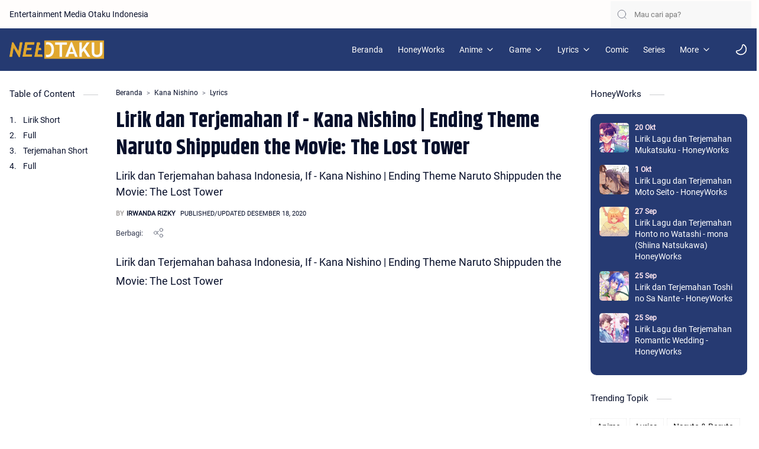

--- FILE ---
content_type: text/html; charset=UTF-8
request_url: https://www.neeotaku.com/2020/12/lirik-dan-terjemahan-if-kana-nishino-naruto.html
body_size: 40828
content:
<!DOCTYPE html>
<html dir='ltr' lang='id-ID'>

  <head>
  
  
<!--[ SingleItem title ]-->
<title>Lirik dan Terjemahan If - Kana Nishino | Ending Theme Naruto Shippuden the Movie: The Lost Tower  | neeotaku</title>
<!--[ Meta for browser ]-->
<meta charset='UTF-8'/>
<meta content='width=device-width, initial-scale=1' name='viewport'/>
<meta content='IE=edge' http-equiv='X-UA-Compatible'/>
<meta content='max-image-preview:large, max-video-preview:-1' name='robots'/>
<meta content='E6021249829A99125F98BAD1C45C7383' name='msvalidate.01'/>
<!-- Link Canonical -->
<link href='https://www.neeotaku.com/2020/12/lirik-dan-terjemahan-if-kana-nishino-naruto.html' rel='canonical'/>
<link href='https://www.neeotaku.com/2020/12/lirik-dan-terjemahan-if-kana-nishino-naruto.html?m=1' rel='alternate'/>
<meta content='https://www.neeotaku.com/2020/12/lirik-dan-terjemahan-if-kana-nishino-naruto.html' property='og:url'/>
<!--[ Browser data, description and keyword ]-->
<meta content='Lirik dan Terjemahan bahasa Indonesia, If - Kana Nishino | Ending Theme Naruto Shippuden the Movie: The Lost Tower' name='description'/>
<link href='https://lh3.googleusercontent.com/blogger_img_proxy/AEn0k_stcfOWkMLxE7d9SP8RmzmZZIxcWWB7gpSzG86e3B9aRoiuMrOP7O_CBiwO3MMalaoxJ8znFGDDGh7b9rXFt2X0swt7DFzn1FOOxZjwaahjYfwPZQ=w0' rel='image_src'/>
<meta content='CADC38794883CE25EB58BD91B3D15B83' name='msvalidate.01'/>
<!--[ Generator and rrs ]-->
<meta content='blogger' name='generator'/>
<link href='https://www.neeotaku.com/feeds/posts/default' rel='alternate' title='neeotaku - Atom' type='application/atom+xml'/>
<link href='https://www.neeotaku.com/feeds/posts/default?alt=rss' rel='alternate' title='neeotaku - Feed' type='application/rss+xml'/>
<link href='https://www.neeotaku.com/feeds/comments/default?alt=rss' rel='alternate' title='neeotaku - Comments Feed' type='application/rss+xml'/>
<link href='http://feeds.feedburner.com/neeotakuindonesia' rel='alternate' type='application/rss+xml'/>
<!--[ Favicon ]-->
<link href='https://www.neeotaku.com/favicon.ico' rel='apple-touch-icon' sizes='180x180'/>
<link href='https://www.neeotaku.com/favicon.ico' rel='icon' type='image/x-icon'/>
<link href='https://www.neeotaku.com/favicon.ico' rel='shortcut icon' type='image/x-icon'/>
<link href='https://www.neeotaku.com/favicon.ico' rel='icon' sizes='192x192'/>
<link href='https://www.neeotaku.com/favicon.ico' name='msapplication-TileImage'/>
<!--[ Twitter Card ]-->
<meta content='Lirik dan Terjemahan If - Kana Nishino | Ending Theme Naruto Shippuden the Movie: The Lost Tower ' name='twitter:title'/>
<meta content='https://www.neeotaku.com/2020/12/lirik-dan-terjemahan-if-kana-nishino-naruto.html' name='twitter:url'/>
<meta content='Lirik dan Terjemahan bahasa Indonesia, If - Kana Nishino | Ending Theme Naruto Shippuden the Movie: The Lost Tower' name='twitter:description'/>
<meta content='summary_large_image' name='twitter:card'/>
<meta content='Lirik dan Terjemahan If - Kana Nishino | Ending Theme Naruto Shippuden the Movie: The Lost Tower ' name='twitter:image:alt'/>
<meta content='https://lh3.googleusercontent.com/blogger_img_proxy/AEn0k_stcfOWkMLxE7d9SP8RmzmZZIxcWWB7gpSzG86e3B9aRoiuMrOP7O_CBiwO3MMalaoxJ8znFGDDGh7b9rXFt2X0swt7DFzn1FOOxZjwaahjYfwPZQ=w0' name='twitter:image:src'/>
<!-- Sife Verification -->
<meta content='' name='msvalidate.01'/>
<!--[ CSS stylesheet ]-->
  <style><!-- /* <style id='page-skin-1' type='text/css'><!--
/* Variable color */
:root{
--headC: #08102b ;
--bodyC: #08102b ;
--bodyCa: #767676 ;
--bodyB: #ffffff ;
--linkC: #233870 ;
--linkB: #d9a32e ;
--iconC: #08102b ;
--iconCa: #08102b ;
--iconCs: #767676 ;
--headerC: #08102b ;
--headerT: 16px ;
--headerW: 400 ; /* write 400(normal) or 700(bold) */
--headerB: #fffdfc ;
--headerL: 1px ;
--headerI: #08102b ;
--headerH: 72px ;
--headerHm: 60px ;
--notifH: 40px ;
--notifU: #d9a32e ;
--notifC: #fffdfc ;
--notifL: #08102b ;
--contentB: #fffdfc ;
--contentL: #e6e6e6 ;
--contentW: 1280px ;
--sideW: 300px ;
--transB: rgba(0,0,0,.05);
--pageW: 770px ;
--postW: 850px ;
--postT: 36px ;
--postTm: 28px ;
--postF: 18px ;
--postFm: 15.5px ;
--widgetT: 15px ;
--widgetTw: 400 ; /* write 400(normal) or 700(bold) */
--widgetTa: 25px ;
--widgetTac: #989b9f;
--navH: 48px ;
--navT: #08102b ;
--navI: #08102b ;
--navB: #fffdfc ;
--srchL: 1px ;
--srchLc: #e6e6e6 ;
--srchI: #08102b ;
--srchB: #fffdfc ;
--fotT: #08102b ;
--fotB: #fffdfc ;
--fotL: 1px ;
--fontH: 'Noto Sans', sans-serif ;
--fontB: 'Noto Sans', sans-serif ;
--fontBa: 'Roboto', sans-serif ;
--fontHai: Roboto Slab,serif;
--fontC: 'Fira Mono', monospace ;
--fontUtama: 'Khand';
--trans-1: all .1s ease ;
--trans-2: all .2s ease ;
--trans-4: all .4s ease ;
--synxBg: #f6f6f6 ;
--synxC: #2f3337 ;
--synxOrange: #b75501 ;
--synxBlue: #015692 ;
--synxGreen: #54790d ;
--synxRed: #f15a5a ;
--synxGray: #656e77 ;
--darkT: #dddddd ;
--darkTa: #989b9f ;
--darkU: #d9a32e ;
--darkB: #1e1e1e ;
--darkBa: #2d2d30 ;
--darkBs: #252526 ;
}
/* cyrillic-ext */
@font-face {
font-family: 'Roboto';
font-style: normal;
font-weight: 400;
font-display: swap;
src: url(https://fonts.gstatic.com/s/roboto/v30/KFOmCnqEu92Fr1Mu72xKOzY.woff2) format('woff2');
unicode-range: U+0460-052F, U+1C80-1C88, U+20B4, U+2DE0-2DFF, U+A640-A69F, U+FE2E-FE2F;
}
/* cyrillic */
@font-face {
font-family: 'Roboto';
font-style: normal;
font-weight: 400;
font-display: swap;
src: url(https://fonts.gstatic.com/s/roboto/v30/KFOmCnqEu92Fr1Mu5mxKOzY.woff2) format('woff2');
unicode-range: U+0301, U+0400-045F, U+0490-0491, U+04B0-04B1, U+2116;
}
/* greek-ext */
@font-face {
font-family: 'Roboto';
font-style: normal;
font-weight: 400;
font-display: swap;
src: url(https://fonts.gstatic.com/s/roboto/v30/KFOmCnqEu92Fr1Mu7mxKOzY.woff2) format('woff2');
unicode-range: U+1F00-1FFF;
}
/* greek */
@font-face {
font-family: 'Roboto';
font-style: normal;
font-weight: 400;
font-display: swap;
src: url(https://fonts.gstatic.com/s/roboto/v30/KFOmCnqEu92Fr1Mu4WxKOzY.woff2) format('woff2');
unicode-range: U+0370-03FF;
}
/* vietnamese */
@font-face {
font-family: 'Roboto';
font-style: normal;
font-weight: 400;
font-display: swap;
src: url(https://fonts.gstatic.com/s/roboto/v30/KFOmCnqEu92Fr1Mu7WxKOzY.woff2) format('woff2');
unicode-range: U+0102-0103, U+0110-0111, U+0128-0129, U+0168-0169, U+01A0-01A1, U+01AF-01B0, U+1EA0-1EF9, U+20AB;
}
/* latin-ext */
@font-face {
font-family: 'Roboto';
font-style: normal;
font-weight: 400;
font-display: swap;
src: url(https://fonts.gstatic.com/s/roboto/v30/KFOmCnqEu92Fr1Mu7GxKOzY.woff2) format('woff2');
unicode-range: U+0100-024F, U+0259, U+1E00-1EFF, U+2020, U+20A0-20AB, U+20AD-20CF, U+2113, U+2C60-2C7F, U+A720-A7FF;
}
/* latin */
@font-face {
font-family: 'Roboto';
font-style: normal;
font-weight: 400;
font-display: swap;
src: url(https://fonts.gstatic.com/s/roboto/v30/KFOmCnqEu92Fr1Mu4mxK.woff2) format('woff2');
unicode-range: U+0000-00FF, U+0131, U+0152-0153, U+02BB-02BC, U+02C6, U+02DA, U+02DC, U+2000-206F, U+2074, U+20AC, U+2122, U+2191, U+2193, U+2212, U+2215, U+FEFF, U+FFFD;
}

--></style>
<style>
@import url('https://fonts.googleapis.com/css2?family=Khand:wght@300;400;500;600;700&display=swap');
</style>
<style>/*<![CDATA[*/
/* Font Body and Heading */ @font-face{font-family: 'Noto Sans';font-style: italic;font-weight: 400;font-display: swap;src: url(https://fonts.gstatic.com/s/notosans/v11/o-0OIpQlx3QUlC5A4PNr4ARMQ_m87A.woff2) format('woff2'), url(https://fonts.gstatic.com/s/notosans/v11/o-0OIpQlx3QUlC5A4PNr4DRG.woff) format('woff')} @font-face{font-family: 'Noto Sans';font-style: italic;font-weight: 700;font-display: swap;src: url(https://fonts.gstatic.com/s/notosans/v11/o-0TIpQlx3QUlC5A4PNr4Az5ZuyDzW0.woff2) format('woff2'), url(https://fonts.gstatic.com/s/notosans/v11/o-0TIpQlx3QUlC5A4PNr4Az5ZtyH.woff) format('woff')} @font-face{font-family: 'Noto Sans';font-style: normal;font-weight: 400;font-display: swap;src: url(https://fonts.gstatic.com/s/notosans/v11/o-0IIpQlx3QUlC5A4PNr5TRA.woff2) format('woff2'), url(https://fonts.gstatic.com/s/notosans/v11/o-0IIpQlx3QUlC5A4PNb4Q.woff) format('woff')} @font-face{font-family: 'Noto Sans';font-style: normal;font-weight: 700;font-display: swap;src: url(https://fonts.gstatic.com/s/notosans/v11/o-0NIpQlx3QUlC5A4PNjXhFVZNyB.woff2) format('woff2'), url(https://fonts.gstatic.com/s/notosans/v11/o-0NIpQlx3QUlC5A4PNjXhFlYA.woff) format('woff')}


/* Font Body Alternative */@font-face{font-family: 'Merriweather'; font-style: italic; font-weight: 300; font-display: swap; src: local('Merriweather-LightItalic'), url(https://fonts.gstatic.com/s/merriweather/v22/u-4l0qyriQwlOrhSvowK_l5-eR7lXff4jvw.woff2) format('woff2'), url(https://fonts.gstatic.com/s/merriweather/v22/u-4l0qyriQwlOrhSvowK_l5-eR7lXcf8.woff) format('woff')} @font-face{font-family: 'Merriweather'; font-style: italic; font-weight: 700; font-display: swap; src: url(https://fonts.gstatic.com/s/merriweather/v22/u-4l0qyriQwlOrhSvowK_l5-eR7NWPf4jvw.woff2) format('woff2'), url(https://fonts.gstatic.com/s/merriweather/v22/u-4l0qyriQwlOrhSvowK_l5-eR71Wsf8.woff) format('woff')} @font-face{font-family: 'Merriweather'; font-style: italic; font-weight: 900; font-display: swap; src: url(https://fonts.gstatic.com/s/merriweather/v22/u-4l0qyriQwlOrhSvowK_l5-eR7NWPf4jvw.woff2) format('woff2'), url(https://fonts.gstatic.com/s/merriweather/v22/u-4l0qyriQwlOrhSvowK_l5-eR7NWMf8.woff) format('woff')} @font-face{font-family: 'Merriweather'; font-style: normal; font-weight: 300; font-display: swap; src: url(https://fonts.gstatic.com/s/merriweather/v22/u-4n0qyriQwlOrhSvowK_l521wRZWMf6.woff2) format('woff2'), url(https://fonts.gstatic.com/s/merriweather/v22/u-4n0qyriQwlOrhSvowK_l521wRpXA.woff) format('woff')} @font-face{font-family: 'Merriweather'; font-style: normal; font-weight: 700; font-display: swap; src: url(https://fonts.gstatic.com/s/merriweather/v22/u-4n0qyriQwlOrhSvowK_l52xwNZWMf6.woff2) format('woff2'), url(https://fonts.gstatic.com/s/merriweather/v22/u-4n0qyriQwlOrhSvowK_l52xwNpXA.woff) format('woff')} @font-face{font-family: 'Merriweather'; font-style: normal; font-weight: 900; font-display: swap; src: url(https://fonts.gstatic.com/s/merriweather/v22/u-4n0qyriQwlOrhSvowK_l52_wFZWMf6.woff2) format('woff2'), url(https://fonts.gstatic.com/s/merriweather/v22/u-4n0qyriQwlOrhSvowK_l52_wFpXA.woff) format('woff')}

/* Source Code Font */ @font-face {font-family: 'Fira Mono';font-style: normal;font-weight: 400;font-display: swap;src: local('Fira Mono Regular'), local('FiraMono-Regular'), url(https://fonts.gstatic.com/s/firamono/v9/N0bX2SlFPv1weGeLZDtQIg.woff) format('woff'), url(https://fonts.gstatic.com/s/firamono/v9/N0bX2SlFPv1weGeLZDtgJv7S.woff2) format('woff2')}

/* Standar CSS */ ::selection{color:#fff;background:var(--linkC)} *, ::after, ::before{-webkit-box-sizing:border-box;box-sizing:border-box} h1, h2, h3, h4, h5, h6{margin:0;font-weight:700;font-family:var(--fontBa);color:var(--headC)} h1{font-size:1.9rem} h2{font-size:1.5rem} h3{font-size:1.5rem} h4{font-size:1.4rem} h5{font-size:1.3rem} h6{font-size:1.2rem} a{color:var(--linkC);text-decoration:none} a:hover{opacity:.9;transition:opacity .1s} table{border-spacing:0} iframe{max-width:100%;border:0;margin-left:auto;margin-right:auto} input, button, select, textarea{font:inherit;font-size:100%;color:inherit;line-height:normal;outline:0} input::placeholder{color:rgba(0,0,0,.5)} img{display:block;position:relative;max-width:100%;height:auto} svg{width:22px;height:22px;} svg.line, svg .line{fill:none!important;stroke:var(--headerB);stroke-linecap:round;stroke-linejoin:round; stroke-width:1} svg.c-1{fill:var(--iconCa)} svg.c-2{fill:var(--iconCs); opacity:.4} .hidden{display:none} .invisible{visibility:hidden} .clear{width:100%;display:block;margin:0;padding:0;float:none;clear:both} .fCls{display:block;position:fixed;top:0;left:0;right:0;bottom:0;z-index:1;transition:var(--trans-1);background:transparent;opacity:0;visibility:hidden} .free::after, .new::after{display:inline-block;content:'Free!';color:var(--linkC);font-size:12px;font-weight:400;margin:0 5px} .new::after{content:'New!'} a.label-name {position: relative;
    float: left;
    margin: 0 5px 5px 0;
    display: block;
    height: 26px;
    color: #171717;
    font-size: 14px;
    line-height: 26px;
    font-weight: 400;
    padding: 0 10px;
    border: 1px dotted #ebebeb;
    transition: all .17s 
ease;}

/* Main Element */ html{scroll-behavior:smooth;overflow-x:hidden} body{position:relative;margin:0;padding:0!important;width:100%;font-family:var(--fontBa);font-size:14px;color:var(--bodyC);background:var(--bodyB);-webkit-font-smoothing: antialiased;} .secIn{margin:0 auto;padding-left:16px;padding-right:16px;max-width:var(--contentW)}

/* Notif Section */ .ntfC{display:flex;align-items:center;position:relative;min-height:var(--notifH); background:var(--linkC);color:var(--notifC); padding:10px 15px; font-size:13px; transition:var(--trans-1);overflow:hidden;border-radius:10px;margin:1em 0 0} .ntfC::before{content:'';width:60px;height:60px;background:rgba(0,0,0,.15);display:block;border-radius:50%;position:absolute;top:-12px;left:-12px;opacity:.1} .ntfC .secIn{width:100%; position:relative} .ntfC .c{display:flex;align-items:center} .ntfT{width:100%; padding-right: 15px; text-align:center} .ntfT a{color:var(--notifL); font-weight:700} .ntfI:checked ~ .ntfC{height:0;min-height:0; margin:0;padding:0; opacity:0;visibility:hidden} .ntfA{font-size: 15px;display:inline-flex;align-items:center;justify-content:center;text-align:initial} .ntfA >a{flex-shrink:0;white-space:nowrap;display:inline-block; margin-left:10px;padding:8px 12px;border-radius:3px; background:var(--notifL);color:#fffdfc; font-size:12px;font-weight:400; box-shadow:0 10px 8px -8px rgb(0 0 0 / 12%);text-decoration:none}

/* Fixed/Pop-up Element */ .fixL{display:flex;align-items:center;position:fixed;left:0;right:0;bottom:0;margin-bottom:-100%;z-index:20;transition:var(--trans-1);width:100%;height:100%;opacity:0;visibility:hidden} .fixLi, .fixL .cmBri{width:100%;max-width:680px;max-height:calc(100% - 60px);border-radius:16px;transition:inherit;z-index:3;display:flex;overflow:hidden;position:relative;margin:0 auto;box-shadow:0 5px 30px 0 rgba(0,0,0,.05)} .fixLs{padding:60px 20px 20px;overflow-y:scroll;overflow-x:hidden;width:100%;background:var(--contentB)} .fixH, .mnH{display:flex;background:inherit;position:absolute;top:0;left:0;right:0;padding:0 10px;z-index:2} .fixH .cl{padding:0 10px;display:flex;align-items:center;justify-content:flex-end;position:relative;flex-shrink:0;min-width:40px} .fixH .c::after, .ntfC .c::after, .mnH .c::after{content:'\2715';line-height:20px;font-size:20px} .fixT::before{content:attr(data-text);flex-grow:1;padding:16px 10px;font-size:90%;opacity:.7} .fixi:checked ~ .fixL, #comment:target .fixL{margin-bottom:0;opacity:1;visibility:visible} .fixi:checked ~ .fixL .fCls, #comment:target .fixL .fCls, .BlogSearch input:focus ~ .fCls{opacity:1;visibility:visible;background:rgb(0 0 0 / 81%); -webkit-backdrop-filter:saturate(180%) blur(10px);} .shBri{max-width:520px} .fnBr{max-width:480px}

/* Display Flex */ .bIc{display:flex;align-items:center}

/* Navbar */ .navbar{background:var(--navB);height:var(--navH);color:var(--navT);overflow:hidden;} .navR .section{justify-content:flex-end} .navIn svg, header svg{width:20px;height:20px;fill:var(--navI);} .navIn svg.line{fill:none;stroke:var(--navI)} .navIn .section{display:flex;align-items:center;height:100%;position:relative;width:calc(100% + 14px);left:-7px;right:-7px} .navIn .section >*{margin:0 7px} div#LinkList1 a {padding: 3px 8px 5px 8px;
    border-radius: 8px;
    color: #fbc724;
    display: flex;
    font-size: 12px;
    background: #233870fc;} .navIn .a{color:inherit} .navIn ul{list-style:none;margin:0;padding:0} .mLang{align-items:baseline;font-size:13px} .mLang, .mSoc{display:flex;position:relative;width:calc(100% + 14px);left:-7px;right:-7px} .mLang .a{width:30px;height:30px;display:flex;align-items:center;justify-content:center} .mLang .a::before{content:attr(data-text)} .mLang li.u{font-size:12px;text-transform:uppercase} .mLang li:not(:last-child){display:flex;align-items:center} .mLang li:not(:last-child)::after{content:'';height:14px; border-left:1px solid #999; margin:0 5px;opacity:.7; flex:0 0} .mLang span, .mSoc span{opacity:.5} .mSoc >*{position:relative} .mSoc svg{z-index:1} .mSoc svg{width:19px;height:19px;fill: var(--bodyB);}

/* Header */ header{width:100%;z-index:10; position:-webkit-sticky;top:0;position: relative;} header.stick{} header a{color:inherit} header svg{fill:var(--headerI)} header svg.line{stroke-width: 2px;fill:none;} .headCn{position:relative;height:var(--headerH);color:var(--headerC);background: #233870fc;} .headIn, .navIn{display:flex;justify-content:space-between;height:100%; position:relative} .headL{display:flex;align-items:center;min-width:200px;max-width: 300px ; /* change this to increase header title width */} .headP{display:flex} .headI{display:flex;align-items:center;justify-content:flex-end; height:100%;flex-direction: row-reverse;} .headIc{font-size:11px;display:flex;list-style:none;margin:0;padding:0} .headIc >*{position:relative} .headIc svg{z-index:1;stroke: var(--headerB);} ul.headIc{position:relative;width:calc(100% + 14px);left:-7px;right:-7px;justify-content:flex-start;flex-direction:row-reverse} ul.headIc li{margin:0 2px;margin-left: 10px;} /* Header Widget */ .Header{background-repeat:no-repeat;background-size:100%;background-position:center} .Header img{max-width:160px;max-height:45px} .Header .headH{display:block;color:inherit;font-size:var(--headerT); font-weight:var(--headerW)} .Header .headH.hasSub{display:flex;align-items:baseline} .Header .headTtl{overflow:hidden;white-space:nowrap;text-overflow:ellipsis; display:block} .Header .headSub{margin:0 5px;font:400 11px var(--fontB); white-space:nowrap;text-overflow:ellipsis;overflow:hidden;max-width:60px;opacity:.6} .Header .headSub::before{content:attr(data-text)} /* Header Icon */ .tIc{width:30px;height:30px;justify-content:center} .tIc::after{content:'';background:var(--transB);border-radius:12px;position:absolute;left:0;right:0;top:0;bottom:0;transition:var(--trans-1);opacity:0;visibility:hidden} .tIc:hover::after{opacity:1;visibility:visible;transform:scale(1.3,1.3)} .tDL .d2, .drK .tDL .d1{display:none}

/* mainNav */ .mnBr ul, .topM ul{list-style:none;margin:0;padding:0} .mnMn svg, .tpMn svg{flex-shrink:0} .mnMn svg.d, .tpMn svg.d{width:14px;height:14px}

/* mainIn Section */ .mainIn{padding:20px 0 150px} .blogCont{flex:1 0; position:relative} .blogCont .section:not(.no-items), .blogCont .widget:not(:first-child), .adSticky:not(.no-items){margin-top:30px} .blogCont .section:first-child{margin-top:0} .blogAd .section:not(.no-items){margin-bottom:40px} .blogM{flex-wrap:wrap;justify-content:left} .blogIn{flex-grow:1} .sidebar{max-width:300px;margin:50px auto 0} .sideSticky, .adSticky{position:-webkit-sticky;position:sticky;top:calc(var(--headerH) + 10px)} .onHm .mainbar{max-width:var(--postW)} .onPs .mainbar {max-width: var(--pageW)!important} .onPg .mainbar{max-width:var(--pageW);margin: 25px auto 25px;overflow: hidden;} /* blogTopc and ToC */ .topM a{color:inherit} .tpMn .a, .tpMn ul li >*{display:flex;align-items:center;padding:8px 5px;border-radius:8px;position:relative;width:calc(100% + 20px);left:-10px;right:-10px;transition:var(--trans-1)} .tpMn .a >*{margin:0 5px} .tpMn .n, .tpMn ul li >*{display:block;white-space:nowrap;overflow:hidden;text-overflow:ellipsis;flex:1 0 calc(100% - 64px)} .tpMn ul{margin-bottom:10px} .tpMn ul li >*{opacity:.8; padding:8px 10px} .tpMn ul li >*:hover{opacity:1} .tpMn .a:hover, .tpMn ul li a:hover{color:var(--linkC);background:rgba(0,0,0,.05)} .tpMn li.br::after{content:'';display:block;border-bottom:1px solid var(--contentL);margin:12px 0} .tpMn details summary{list-style:none;outline:none;cursor:default} .tpMn details summary::-webkit-details-marker{display:none} .tpMn details[open] svg.d{transform:rotate(180deg)} .tocI ol ol ol{display:none} .tocI ol{list-style:none;padding:0;margin:0; line-height:1.5em} .tocI ol{counter-reset:toc-count} .tocI ol ol, .tocI li:not(:last-child){margin-bottom:5px} .tocI li li:first-child{margin-top:5px} .tocI li{display:flex;flex-wrap:wrap; justify-content:flex-end} .tocI li::before{flex:0 0 23px; content:counters(toc-count,'.')'. ';counter-increment:toc-count} .tocI li a{flex:1 0 calc(100% - 23px)} .tocI li li::before{flex:0 0 28px; content:counters(toc-count,'.')} .tocI li li a{flex:1 0 calc(100% - 28px)} .tocI >ol >li >ol{flex:0 0 calc(100% - 23px)} .tocI >ol >li >ol ol{flex:0 0 calc(100% - 28px)} .tocI a{display:-webkit-box;-webkit-line-clamp:3;-webkit-box-orient:vertical;overflow:hidden} .tocI a:hover{text-decoration:underline}

/* Footer */ footer{line-height:1.8em; padding:25px 10px 30px; color:var(--contentB); background:var(--darkB)} footer ul{list-style:none;margin:0;padding:0} footer a{color:inherit} .cdtIn{display:flex;align-items:center;justify-content:space-between; position:relative;width:calc(100%);left:0;right:0;font-size: 12px;} .cdtIn >*{margin:0 0} .cdtIn .HTML{overflow:hidden;text-overflow:ellipsis} .cdtIn .PageList{flex-shrink:0;position:relative} .cdtIn .mSoc{justify-content:flex-end} .fotCd{position:relative; display:inline} .fotCd .creator{opacity:0;position:absolute;left:0;bottom:-22px} .ftL{display:none;align-items:center;justify-content:flex-end; position:relative;width:calc(100% + 8px);left:-4px;right:-4px} .ftL >*{margin:0 4px} .ftL svg{width:20px;height:20px;stroke:var(--fotT)} .ftL svg.u{width:14px;height:14px}

@media screen and (min-width:641px){.ftL{display:none} .ftMn, .ftMn li{display:inline-flex;align-items:baseline;gap: 15px;} .ftMn span{opacity:.6} .ftMn a:hover{text-decoration: underline;}} @media screen and (max-width:640px){.cdtIn{align-items:center}  .sidebar {max-width: max-content;} .cdtIn .PageList{margin-left:auto} .cdtIn .mSoc >*:nth-child(4){display:none} .ftMn{bottom: 0;right: 0;} .ftMn li >*{display:block;margin:8px 15px; overflow:hidden;text-overflow:ellipsis; line-height:normal} .ftI:checked ~ .ftMn, .ftI:checked ~ .fCls{opacity:1;visibility:visible;z-index:12} .ftI:checked ~ .fCls{z-index:11} .cdtIn .HTML {padding-bottom: 20px;}}


/* Article*/ .onId .blogPts, .itemFt .itm{display:flex;flex-wrap:wrap;align-items:center;position:relative; width:calc(100% + 22px);left:-11px;right:-11px} .onId .blogPts >*, .itemFt .itm >*{flex:0 0 calc(50% - 22px);width:calc(50% - 22px); margin-bottom:0;margin-left:11px;margin-right:11px} .onId .blogPts{align-items:stretch} .onId .blogPts >*{margin-bottom:40px;padding-bottom:40px; position:relative} .onId .blogPts .nAd{padding-bottom:0} .onId .blogPts .pInf{position:absolute;bottom:0;left:0;right:0} .onId .blogPts.mty{display:block;width:100%;left:0;right:0} h3.post-title a {    color: black;}

h3.post-title {    font-size: 14px;
    margin: 15px 0;
    font-weight: 400;
    -webkit-line-clamp: 2;
    color: inherit;
    display: -webkit-box;
    -webkit-box-orient: vertical;
    overflow: hidden;} h3.post-title:hover{text-decoration: underline;} div#HTML90 {margin-top: 50px;} .pEnt a {color: var(--bodyC);border-bottom: 2px solid var(--darkU)} .onId .blogPts.mty .noPosts{width:100%;margin:0;padding:0} .blogPts .ntry.noAd .widget, .Blog ~ .HTML{display:none}

/* Blog title */ .blogTtl{font-size:14px; margin:0 0 30px;width:calc(100% + 16px);display:flex;align-items:center;justify-content:space-between;position:relative;left:-8px;right:-8px} .blogTtl .t, .blogTtl.hm .title{margin:0 8px;flex-grow:1} .blogTtl .t span{font-weight:400;font-size:90%; opacity:.7} .blogTtl .t span::before{content:attr(data-text)} .blogTtl .t span::after{content:''; margin:0 4px} .blogTtl .t span.hm::after{content:'/'; margin:0 8px} .blogTtl .g{position:relative;flex-shrink:0;margin:0 2px;font-size:12px} .blogTtl .g svg{width:20px;height:20px} /* Thumbnail */ .pThmb{flex:0 0 calc(50% - 12.5px);overflow:hidden;position:relative; margin-bottom:10px; background:var(--transB)} .pThmb .thmb{display:block;position:relative;padding-top:60%; color:inherit; transition:var(--trans-1)} .pThmb .thmb amp-img{position:absolute;top:50%;left:50%;min-width:100%;min-height:100%;max-height:108%;text-align:center;transform:translate(-50%, -50%)} .pThmb div.thmb span::before{content:attr(data-text); opacity:.7; white-space:nowrap} .pThmb:not(.nul)::before{position:absolute;top:0;right:0;bottom:0;left:0; transform:translateX(-100%); background-image:linear-gradient(90deg, rgba(255,255,255,0) 0, rgba(255,255,255,.3) 20%, rgba(255,255,255,.6) 60%, rgba(255,255,255, 0)); animation:shimmer 2s infinite;content:''} .pThmb.iyt:not(.nul) .thmb::after{content:'';position:absolute;top:0;left:0;right:0;bottom:0; background:rgba(0,0,0,.4) url("data:image/svg+xml,<svg xmlns='http://www.w3.org/2000/svg' viewBox='0 0 24 24' fill='none' stroke='%23fff' stroke-width='1.5' stroke-linecap='round' stroke-linejoin='round'><path d='M4 11.9999V8.43989C4 4.01989 7.13 2.2099 10.96 4.4199L14.05 6.1999L17.14 7.9799C20.97 10.1899 20.97 13.8099 17.14 16.0199L14.05 17.7999L10.96 19.5799C7.13 21.7899 4 19.9799 4 15.5599V11.9999Z'/></svg>") center / 35px no-repeat; opacity:0;transition:var(--trans-1)} .pThmb.iyt:not(.nul):hover .thmb::after{opacity:1} /* Sponsored */ .iFxd{display:flex;justify-content:flex-end;position:absolute;top:0;left:0;right:0;padding:10px 6px;font-size:13px;line-height:16px} .iFxd >*{display:flex;align-items:center;margin:0 5px;padding:5px 2.5px;border-radius:8px;background:var(--contentB);color:inherit;box-shadow:0 8px 25px 0 rgba(0,0,0,.1)} .iFxd >* svg{width:16px;height:16px;stroke-width:1.5;margin:0 2.5px;opacity:.7;stroke: var(--bodyC);} .iFxd .cmnt{padding:5px;color:var(--bodyC)} .iFxd .cmnt::after{content:attr(data-text);margin:0 2.5px;opacity:.7} .drK .iFxd >* svg.line{stroke:var(--iconC)} /* Label */ .pLbls::before, .pLbls >*::before{content:attr(data-text)} .pLbls::before{opacity:.7;display:none}

h1.pTtl.aTtl.itm {text-decoration: none;}


.pLbls a:hover{text-decoration:underline}


div#HTML91 {margin: 5px 0;
    min-height: 275px;
    position: relative;
    width: 100%;
    z-index: 0;
background-color: #f5f5f5}

div#HTML91:before {position: absolute;
    top: calc(50%);
    text-align: center;
    width: 100%;
    -webkit-box-pack: center;
    -ms-flex-pack: center;
    justify-content: center;
    z-index: -1;
    content: "Advertisement";
    font-size: 11px;}

.pLbls >*{display: inline;color: var(--notifU);font-family: 'Roboto';padding:0;font-weight: bold;text-transform: uppercase;font-size: 12px;}

.pLbls >*:not(:last-child)::after{content:'/'} /* Profile Images and Name */ .im{width:35px;height:35px;border-radius:16px; background-color:var(--transB);background-size:100%;background-position:center;background-repeat:no-repeat;display:flex;align-items:center;justify-content:center} .im svg{width:18px;height:18px;opacity:.4} .nm::after{font-weight: 700;content:attr(data-text)} /* Title and Entry */ .pTtl{font-size:1.2rem;line-height:1.5em;font-family: var(--fontUtama);} .pTtl:hover{text-decoration: underline;} .pTtl.itm{font-size:var(--postT);font-family:var(--fontUtama);font-weight: 800; line-height:1.3em} .pTtl.itm.nSpr{margin-bottom:30px} .aTtl a, .pSnpt{-webkit-line-clamp: 3;color:inherit; display:-webkit-box;-webkit-box-orient:vertical;overflow:hidden} .pEnt{font-size:var(--postF);font-family:var(--fontBa); line-height:1.8em} /* Snippet, Description, Headers and Info */ .pHdr.nHdr{margin:0} .pHdr{width:calc(100% + 8px);position:relative;left:-4px;right:-4px;margin-bottom:3px; display:flex;align-items:center} .pHdr .aNm{flex-grow:1;margin:0 2px; display:inline-flex;flex-wrap:wrap;max-width:calc(100% - 30px); line-height:25px} .pHdr .nm, .pHdr .pLbls{white-space:nowrap;text-overflow:ellipsis;overflow:hidden;margin:0 2px; color:inherit} .pHdr .pLbls{opacity:.8} .pSml{font-size:96%} .pSnpt{-webkit-line-clamp:3;margin:5px 0 0;font-family:var(--fontBa);font-size:16px;line-height:1.4em;} .pDesc{font-family: 'Roboto';font-size:18px;line-height:1.5em;margin:10px 0 0} .pInf{display:flex;align-items:baseline;justify-content:space-between; margin-top:16px} .pInf.nTm{margin:0} .pInf.nSpr .pJmp{opacity:1} .pInf.nSpr .pJmp::before{content:attr(aria-label)} .pInf.ps{font-size: 11px;justify-content:flex-start;align-items:center; position:relative;left:-4px;right:-4px;width:calc(100% + 8px)} .pInf.ps .pTtmp{opacity:1} .pInf.ps .pTtmp::before{content:'Published/Updated '} .pInf.ps .pTtmp::after{display:inline;line-height:1.5em;font-size: 11px;} .pInf.ps.nul{display:none} .pInf .pIm{flex-shrink:0; margin:0 4px}
bdi.nm:before{font-weight: 700;content: 'BY';margin-right: 0.25rem;color: #a29e9c;}

.pInf .pNm{gap: 6px;text-transform: uppercase;flex-grow:1;width:calc(100% - 108px);display:inline-flex;flex-wrap:wrap;align-items:baseline;font-family: var(--fontBa);} .pInf .pNm.l{display:none} .pInf .pDr{display:inline-block;margin:0 4px;white-space:nowrap;text-overflow:ellipsis;overflow:hidden;max-width:100%} .pInf .pDr >*:not(:first-child)::before{content:'\00B7';margin:0 5px} .pInf .pIn{display:inline} .pInf .nm{margin:0 4px} .pInf .n .nm::before, .pHdr .n .nm::before{content:attr(data-write) ' ';opacity:.7} .pInf .im{width:28px;height:28px} .aTtmp{opacity:.7} .aTtmp, .pJmp{overflow:hidden} .pTtmp::after, .pJmp::before, .iTtmp::before{font-size: 12px;font-family: var(--fontBa);content:attr(data-text); display:block;line-height:25px; white-space:nowrap;text-overflow:ellipsis;overflow:hidden} .pJmp{display:inline-flex;align-items:center; opacity:0; transition:var(--trans-2)} .pJmp::before{content:attr(aria-label)} .pJmp svg{height:18px;width:18px;stroke:var(--linkC); flex-shrink:0} .ntry:hover .pJmp, .itm:hover .pJmp{opacity:1} /* Blog pager */ .blogPg{display:flex;flex-wrap:wrap;justify-content:space-between; font-size:90%;font-family:var(--fontB);line-height:20px; color:#fffdfc; margin:30px 0 40px; max-width:100%} .blogPg >*{display:flex;align-items:center; padding:10px 13px;margin-bottom:10px; color:inherit;background:var(--darkB); border-radius:5px} .blogPg >* svg{width:18px;height:18px; stroke:var(--darkT); stroke-width:1.5} .blogPg >*::before{content:attr(data-text)} .blogPg .jsLd{margin-left:auto;margin-right:auto} .blogPg .nwLnk::before, .blogPg .jsLd::before{display:none} .blogPg .nwLnk::after, .blogPg .jsLd::after{content:attr(data-text); margin:0 8px} .blogPg .olLnk::before{margin:0 8px} .blogPg .nPst, .blogPg .current{background:var(--contentL); color:var(--bodyCa)} .blogPg .nPst.jsLd svg{fill:var(--darkTa);stroke:var(--darkTa)} .blogPg .nPst svg.line{stroke:var(--darkTa)} /* Breadcrumb */ .brdCmb{margin-bottom:18px;font-size: 12px;overflow:hidden;text-overflow:ellipsis;white-space:nowrap} .brdCmb a{color:inherit} .brdCmb >*:not(:last-child)::after{content:'>'; margin:0 4px;font-size:90%;opacity:.6} .brdCmb >*{display:inline} .brdCmb .tl::before{content:attr(data-text)} 

/* Article Style */ .pS h1, .pS h2, .pS h3, .pS h4, .pS h5, .pS h6{margin:1.25em 0 10px; font-family:var(--fontUtama);font-weight:900; line-height:1.5em} .pS h1:target, .pS h2:target, .pS h3:target, .pS h4:target, .pS h5:target, .pS h6:target{padding-top:var(--headerH);margin-top:0} /* Paragraph */ .pS p{margin:1em 0} .pIndent{text-indent:2.5rem} .onIt:not(.Rtl) .dropCap{float:left;margin:4px 8px 0 0; font-size:55px;line-height:45px;opacity:.8} .pS hr{margin:3em 0; border:0} .pS hr::before{content:'\2027 \2027 \2027'; display:block;text-align:center; font-size:24px;letter-spacing:0.6em;text-indent:0.6em;opacity:.8;clear:both} .pRef{display:block;font-size:14px;line-height:1.5em; opacity:.7; word-break:break-word} /* Img and Ad */ .pS img{min-height: 230px;display:inline-block;height:auto !important;margin-bottom: -5px;} .pS img.full{display:block !important; margin-bottom:10px; position:relative; width:100%;max-width:none} .pS .widget, .ps .pAd >*{margin:40px 0} /* Note */ .note{position:relative;padding:16px 20px 16px 50px; background:#e1f5fe;color:#3c4043; font-size:.85rem;font-family:var(--fontB);line-height:1.6em;border-radius:10px;overflow:hidden} .note::before{content:'';width:60px;height:60px;background:#81b4dc;display:block;border-radius:50%;position:absolute;top:-12px;left:-12px;opacity:.1} .note::after{content:'\002A';position:absolute;left:18px;top:16px; font-size:20px; min-width:15px;text-align:center} .note.wr{background:#ffdfdf;color:#48525c} .note.wr::before{background:#e65151} .pS .separator:nth-child(1){min-height: 250px;} .note.wr::after{content:'\0021'} /* Ext link */ .extL::after{content:''; width:14px;height:14px; display:inline-block;margin:0 5px; background: url("data:image/svg+xml,<svg xmlns='http://www.w3.org/2000/svg' viewBox='0 0 24 24' fill='none' stroke='%23989b9f' stroke-width='2' stroke-linecap='round' stroke-linejoin='round'><line x1='7' y1='17' x2='17' y2='7'/><polyline points='7 7 17 7 17 17'/></svg>") center / 16px no-repeat} /* Scroll img */ .psImg{display:flex;flex-wrap:wrap;align-items:flex-start;justify-content:center; margin:2em 0; position:relative;left:-7px;right:-7px; width:calc(100% + 14px)} .psImg >*{width:calc(50% - 14px); margin:0 7px 14px; position:relative} .psImg img{display:block} .scImg >*{width:calc(33.3% - 14px); margin:0 7px} .btImg label{position:absolute;top:0;left:0;right:0;bottom:0; border-radius:3px; display:flex;align-items:center;justify-content:center; background:rgba(0,0,0,.6); transition:var(--trans-1); -webkit-backdrop-filter:saturate(180%) blur(10px); backdrop-filter:saturate(180%) blur(10px); color:var(--darkT); font-size:13px;font-family:var(--fontB)} .hdImg .shImg{width:100%;margin:0; left:0;right:0; transition:var(--trans-1); max-height:0;opacity:0;visibility:hidden} .inImg:checked ~ .hdImg .shImg{max-height:1000vh;opacity:1;visibility:visible} .inImg:checked ~ .hdImg .btImg label{opacity:0;visibility:hidden} /* Post related */ .pRelate{margin:40px 0;padding:20px 0; border:1px solid #989b9f;border-left:0;border-right:0; font-size:14px;line-height:1.8em} .pRelate b{font-weight:400; margin:0;opacity:.8} .pRelate ul, .pRelate ol{margin:8px 0 0;padding:0 20px} /* Blockquote */ blockquote, .cmC i[rel=quote]{position:relative;margin-left:0;margin-right:0;padding:5px 20px;border-left:2px solid var(--contentL)} blockquote.s-1, details.sp{font-size:.93rem; padding:25px 25px 25px 45px; border:1px solid #989b9f;border-left:0;border-right:0;line-height:1.7em} blockquote.s-1::before{content:'\201D';position:absolute;top:10px;left:0; font-size:60px;line-height:normal;opacity:.5} /* Table */ .ps table{margin:0 auto; font-size:16px} .ps table:not(.tr-caption-container){min-width:90%;border:1px solid var(--contentL);border-radius:3px;overflow:hidden} .ps table:not(.tr-caption-container) td{padding:10px} .ps table:not(.tr-caption-container) tr:not(:last-child) td{border-bottom:1px solid var(--contentL)} .ps table:not(.tr-caption-container) tr:nth-child(2n+1) td{background:rgba(0,0,0,.01)} .ps table th{padding:15px; text-align:inherit; border-bottom:1px solid var(--contentL)} .ps .table{display:block; overflow-y:hidden;overflow-x:auto;scroll-behavior:smooth} /* Img caption */ figure{margin-left:0;margin-right:0} .ps .tr-caption, .psCaption, figcaption{display:block; font-size:14px;line-height:1.6em; font-family:var(--fontBa);opacity:.7} /* Syntax */ .pre{background:var(--synxBg);color:var(--synxC); direction: ltr} .pre:not(.tb){position:relative;border-radius:3px;overflow:hidden;margin:1.7em auto;font-family:var(--fontC)} .pre pre{margin:0;color:inherit;background:inherit} .pre:not(.tb)::before, .cmC i[rel=pre]::before{content:'</>';display:flex;justify-content:flex-end;position:absolute;right:0;top:0;width:100%;background:inherit;color:var(--synxGray);font-size:10px;padding:0 10px;z-index:2;line-height:30px} .pre:not(.tb).html::before{content:'.html'} .pre:not(.tb).css::before{content:'.css'} .pre:not(.tb).js::before{content:'.js'} pre, .cmC i[rel=pre]{display:block;position:relative;font-family:var(--fontC);font-size:13px;line-height:1.6em;border-radius:3px;background:var(--synxBg);color:var(--synxC);padding:30px 20px 20px;margin:1.7em auto; -moz-tab-size:2;tab-size:2;-webkit-hyphens:none;-moz-hyphens:none;-ms-hyphens:none;hyphens:none; overflow:auto;direction:ltr;white-space:pre} pre i{color:var(--synxBlue);font-style:normal} pre i.block{color:#fff;background:var(--synxBlue)} pre i.green{color:var(--synxGreen)} pre i.gray{color:var(--synxGray)} pre i.red{color:var(--synxOrange)} pre i.blue{color:var(--synxBlue)} code{display:inline;padding:5px;font-size:14px;border-radius:3px;line-height:inherit;color:var(--synxC);background:#f2f3f5;font-family:var(--fontC)} /* Multi syntax */ .pre.tb{border-radius:5px} .pre.tb pre{margin:0;background:inherit} .pre.tb .preH{font-size:13px;border-color:rgba(0,0,0,.05);margin:0} .pre.tb .preH >*{padding:13px 20px} .pre.tb .preH::after{content:'</>';font-size:10px;font-family:var(--fontC);color:var(--synxGray);padding:15px;margin-left:auto} .pre.tb >:not(.preH){display:none} .pS input[id*="1"]:checked ~ div[class*="C-1"], .pS input[id*="2"]:checked ~ div[class*="C-2"], .pS input[id*="3"]:checked ~ div[class*="C-3"], .pS input[id*="4"]:checked ~ div[class*="C-4"]{display:block} /* ToC */ .pS details summary{list-style:none;outline:none} .pS details summary::-webkit-details-marker{display:none} details.sp{padding:20px 15px} details.sp summary{display:flex;justify-content:space-between;align-items:baseline} details.sp summary::after{content:attr(data-show);font-size:12px; opacity:.7;cursor:pointer} details.sp[open] summary::after{content:attr(data-hide)} details.toc a:hover{text-decoration:underline} details.toc a{display:-webkit-box;-webkit-line-clamp:3;-webkit-box-orient:vertical;overflow:hidden; color:inherit} details.toc ol{list-style:none;padding:0;margin:0; line-height:1.6em; counter-reset:toc-count} details.toc ol ol ol ol{display:none} details.toc ol ol, .tocIn li:not(:last-child){margin-bottom:5px} details.toc li li:first-child{margin-top:5px} details.toc li{display:flex;flex-wrap:wrap; justify-content:flex-end} details.toc li::before{flex:0 0 23px; content:counters(toc-count,'.')'. ';counter-increment:toc-count} details.toc li a{flex:1 0 calc(100% - 23px)} details.toc li li::before{flex:0 0 28px; content:counters(toc-count,'.')} details.toc li li a{flex:1 0 calc(100% - 28px)} details.toc li li li::before{flex:0 0 45px} details.toc li li li a{flex:1 0 calc(100% - 45px)} details.toc .toC >ol{margin-top:1em} details.toc .toC >ol >li >ol{flex:0 0 calc(100% - 23px)} details.toc .toC >ol >li >ol ol{flex:0 0 calc(100% - 28px)} details.toc .toC >ol >li >ol ol ol{flex:0 0 calc(100% - 45px)} /* Accordion */ .showH{margin:1.7em 0;font-size:.93rem;font-family:var(--fontB);line-height:1.7em} details.ac{padding:18px 0;border-bottom:1px solid var(--contentL)} details.ac:first-child{border-top:1px solid var(--contentL)} details.ac summary{font-weight:700;cursor:default; display:flex;align-items:baseline; transition:var(--trans-1)} details.ac summary::before{content:'\203A'; flex:0 0 25px;display:flex;align-items:center;justify-content:flex-start;padding:0 5px; font-weight:400;font-size:1.33rem;color:inherit} details.ac[open] summary{color:var(--linkC)} details.ac:not(.alt)[open] summary::before{transform:rotate(90deg);padding:0 0 0 5px;justify-content:center} details.ac.alt summary::before{content:'\002B'; padding:0 2px} details.ac.alt[open] summary::before{content:'\2212'} details.ac .aC{padding:0 25px;opacity:.9} /* Tabs */ .tbHd{display:flex; border-bottom:1px solid var(--contentL);margin-bottom:30px;font-size:14px;font-family:var(--fontB);line-height:1.6em; overflow-x:scroll;overflow-y:hidden;scroll-behavior:smooth;scroll-snap-type:x mandatory; -ms-overflow-style:none;-webkit-overflow-scrolling:touch} .tbHd >*{padding:12px 15px; border-bottom:1px solid transparent; transition:var(--trans-1);opacity:.6;white-space:nowrap; scroll-snap-align:start} .tbHd >*::before{content:attr(data-text)} .tbCn >*{display:none;width:100%} .tbCn >* p:first-child{margin-top:0} .pS input[id*="1"]:checked ~ .tbHd label[for*="1"], .pS input[id*="2"]:checked ~ .tbHd label[for*="2"], .pS input[id*="3"]:checked ~ .tbHd label[for*="3"], .pS input[id*="4"]:checked ~ .tbHd label[for*="4"]{border-color:var(--linkB);opacity:1} .pS input[id*="1"]:checked ~ .tbCn div[class*="Text-1"], .pS input[id*="2"]:checked ~ .tbCn div[class*="Text-2"], .pS input[id*="3"]:checked ~ .tbCn div[class*="Text-3"], .pS input[id*="4"]:checked ~ .tbCn div[class*="Text-4"]{display:block} .tbHd.stick{position:-webkit-sticky;position:sticky;top:var(--headerH);background:var(--bodyB)} /* Split */ .ps .blogPg{font-size:13px; justify-content:center; position:relative;width:calc(100% + 8px);left:-4px;right:-4px} .ps .blogPg >*{padding:8px 15px;margin:0 4px 8px} /* Youtube fullpage */ .videoYt{position:relative;padding-bottom:56.25%; overflow:hidden;border-radius:5px} .videoYt iframe{position:absolute;width:100%;height:100%;left:0;right:0} /* Lazy Youtube */ .lazyYt{background:var(--synxBg);position:relative;overflow:hidden;padding-top:56.25%;border-radius:5px} .lazyYt img{width:100%;top:-16.84%;left:0;opacity:.95} .lazyYt img, .lazyYt iframe, .lazyYt .play{position:absolute} .lazyYt iframe{width:100%;height:100%;bottom:0;right:0} .lazyYt .play{top:50%;left:50%; transform:translate3d(-50%,-50%,0); transition:all .5s ease;display:block;width:70px;height:70px;z-index:1} .lazyYt .play svg{width:inherit;height:inherit; fill:none;stroke-linecap:round;stroke-linejoin:round;stroke-miterlimit:10;stroke-width:8} .lazyYt .play .c{stroke:rgba(255,255,255,.85);stroke-dasharray:650;stroke-dashoffset:650; transition:all .4s ease-in-out; opacity:.3} .lazyYt .play .t{stroke:rgba(255,255,255,.75);stroke-dasharray:240;stroke-dashoffset:480; transition:all .6s ease-in-out; transform:translateY(0)} .lazyYt .play:hover .t{animation:nudge .6s ease-in-out;-webkit-animation:nudge .6s ease-in-out} .lazyYt .play:hover .t, .lazyYt .play:hover .c{stroke-dashoffset:0; opacity:.7;stroke:#FF0000} .nAmp .lazyYt{display:none} /* Button */ .button{display:inline-flex;align-items:center; margin:10px 0;padding:12px 15px;outline:0;border:0; border-radius:3px;line-height:20px; color:#fffdfc; background:var(--linkB); font-size:14px;font-family:var(--fontB); white-space:nowrap;overflow:hidden;max-width:320px} .button.ln{color:inherit;background:transparent; border:1px solid var(--bodyCa)} .button.ln:hover{border-color:var(--linkB);box-shadow:0 0 0 1px var(--linkB) inset} .btnF{display:flex;justify-content:center; margin:10px 0;width:calc(100% + 12px);left:-6px;right:-6px;position:relative} .btnF >*{margin:0 6px} /* Download btn */ .dlBox{max-width:500px;background:#f1f1f0;border-radius:10px;padding:12px;margin:1.7em 0; display:flex;align-items:center; font-size:14px} .dlBox .fT{flex-shrink:0;display:flex;align-items:center;justify-content:center; width:45px;height:45px; padding:10px; background:rgba(0,0,0,.1);border-radius:5px} .dlBox .fT::before{content:attr(data-text);opacity:.7} .dlBox .fT.lazy{background-size:cover;background-position:center;background-repeat:no-repeat} .dlBox .fT.lazy::before{display:none} .dlBox a{flex-shrink:0;margin:0;padding:10px 12px;border-radius:5px;font-size:13px} .dlBox a::after{content:attr(aria-label)} .dlBox .fN{flex-grow:1; width:calc(100% - 200px);padding:0 15px} .dlBox .fN >*{display:block;white-space:nowrap;overflow:hidden;text-overflow:ellipsis} .dlBox .fS{line-height:16px;font-size:12px;opacity:.8} /* Icon btn */ .icon{flex-shrink:0;display:inline-flex} .icon::before{content:'';width:18px;height:18px;background-size:18px;background-repeat:no-repeat;background-position:center} .icon::after{content:'';padding:0 6px} .icon.dl::before, .drK .button.ln .icon.dl::before{background-image:url("data:image/svg+xml,<svg xmlns='http://www.w3.org/2000/svg' viewBox='0 0 24 24' fill='none' stroke='%23fefefe' stroke-linecap='round' stroke-linejoin='round' stroke-width='1.5'><polyline points='8 17 12 21 16 17'/><line x1='12' y1='12' x2='12' y2='21'/><path d='M20.88 18.09A5 5 0 0 0 18 9h-1.26A8 8 0 1 0 3 16.29'/></svg>")} .icon.demo::before{background-image:url("data:image/svg+xml,<svg xmlns='http://www.w3.org/2000/svg' viewBox='0 0 24 24' fill='none' stroke='%23fefefe' stroke-linecap='round' stroke-linejoin='round' stroke-width='1.5'><path d='M7.39999 6.32003L15.89 3.49003C19.7 2.22003 21.77 4.30003 20.51 8.11003L17.68 16.6C15.78 22.31 12.66 22.31 10.76 16.6L9.91999 14.08L7.39999 13.24C1.68999 11.34 1.68999 8.23003 7.39999 6.32003Z'/><path d='M10.11 13.6501L13.69 10.0601'/></svg>")} .button.ln .icon.dl::before{background-image:url("data:image/svg+xml,<svg xmlns='http://www.w3.org/2000/svg' viewBox='0 0 24 24' fill='none' stroke='%2308102b' stroke-linecap='round' stroke-linejoin='round' stroke-width='1.5'><polyline points='8 17 12 21 16 17'/><line x1='12' y1='12' x2='12' y2='21'/><path d='M20.88 18.09A5 5 0 0 0 18 9h-1.26A8 8 0 1 0 3 16.29'/></svg>")} /* Lightbox image */ .zmImg {text-align: center; min-height: 250px; clear: both;}


div#HTML01, div#HTML02 {margin: 20px 0;
    min-height: 250px;
    position: relative;
	display:none;
    width: 100%;
    z-index: 0;
background-color:#f5f5f5}
div#HTML01:before, div#HTML02:before {position: absolute;
    top: 45%;
    text-align: center;
    width: 100%;
    -webkit-box-pack: center;
    -ms-flex-pack: center;
    justify-content: center;
    z-index: -1;
    content: "Advertisement";
    font-size: 11px;}  

div#left-widget{}

.zmImg.s{position:fixed;top:0;left:0;bottom:0;right:0;width:100%;margin:0;background:rgb(0 0 0 / 85%); display:flex;align-items:center;justify-content:center;z-index:999; -webkit-backdrop-filter:saturate(180%) blur(15px);} .zmImg.s img{padding: 0 10px;display:block;max-width:92%;max-height:92%;width:auto;margin:auto;box-shadow:0 5px 30px 0 rgba(0,0,0,.05)} .zmImg.s img.full{left:auto;right:auto;border-radius:10px;width:auto} .zmImg::after{content:'\2715';line-height:16px;font-size:20px;color:#fffdfc;border: 1px solid #f2f2f2;position:fixed;bottom:-20px;right:-20px; display:flex;align-items:center;justify-content:center;width:40px;height:40px;border-radius:50%; transition:var(--trans-1);opacity:0;visibility:hidden} .zmImg.s::after{top:30px;right:30px;opacity:1;visibility:visible;cursor:pointer}

/* Article Style Responsive */

@media screen and (max-width: 640px){
.pS img.full{width:calc(100% + 40px);left:-20px;right:-20px; border-radius:0}
.pDesc {font-size: 16px;}.note{font-size:13px}
.sidebar{margin: auto 0;}
.scImg{flex-wrap:nowrap;justify-content:flex-start;position:relative;width:calc(100% + 40px);left:-20px;right:-20px;padding:0 13px; overflow-y:hidden;overflow-x:scroll;scroll-behavior:smooth;scroll-snap-type:x mandatory; -ms-overflow-style:none;-webkit-overflow-scrolling:touch} .scImg >*{flex:0 0 80%;scroll-snap-align:center} .ps .table{position:relative; width:calc(100% + 40px);left:-20px;right:-20px;padding:0 20px; display:flex}}


/* Author profile */ .admPs{display:flex; max-width:100%;margin:30px 0; padding:20px 10px 20px;border-bottom: 1px solid var(--contentL);border-top: 1px solid var(--contentL);} .admIm{flex-shrink:0; padding:5px 0 0} .admIm .im{width:34px;height:34px} .admI{flex-grow:1; width:calc(100% - 34px);padding:0 10px 0 20px;font-size: 14px;} .admN::before{margin-right: 2px;content:attr(data-write) ' '; opacity:.7;font-size:90%} .admN::after{content:attr(data-text)} .admA{margin:10px 0 0; font-size:90%; opacity:.9;line-height:1.5em; /*display:-webkit-box;-webkit-line-clamp:2;-webkit-box-orient:vertical;overflow:hidden*/} /* Share btn */ .pSh{margin:10px 0;padding:5px 0 7px 0;border-left:0;border-right:0} .pShc{display:flex;align-items:center;flex-wrap:wrap; position:relative;width:calc(100% + 18px);left:-9px;right:-9px;font-size:13px;opacity:.8} .pShc::before{content:attr(data-text);margin:0 9px;flex-shrink:0} .pShc >*{margin:0 5px; display:flex;align-items:center; color:inherit} .pShc a::after{content:attr(data-text);margin:0 3px} .pShc svg, .cpL svg{fill: var(--bodyC);width:18px;height:18px; margin:0 3px;stroke: var(--bodyC);} .shL{position:relative;width:calc(100% + 20px);left:-10px;right:-10px;margin-bottom:20px;display:flex;flex-wrap:wrap;justify-content:center} .shL >*{margin:0 10px 20px;text-align:center} .shL >*::after{content:attr(data-text);font-size:90%;opacity:.7;display:block} .shL a{display:flex;align-items:center;justify-content:center;flex-wrap:wrap; width:65px;height:65px; color:inherit;margin:0 auto 5px;padding:8px;border-radius:26px;background:#f1f1f0} .shL svg{opacity:.8} .cpL{padding-bottom:15px} .cpL::before{content:attr(data-text);display:block;margin:0 0 15px;opacity:.8} .cpL svg{margin:0 4px;opacity:.7} .cpL input{border:0;outline:0; background:transparent;color:rgba(8,16,43,.4); padding:18px 8px;flex-grow:1} .cpL label{color:var(--linkC);display:flex;align-items:center;align-self:stretch; flex-shrink:0;padding:0 8px} .cpLb{display:flex;align-items:center;position:relative;background:#f1f1f0;border-radius:4px 4px 0 0;border-bottom:1px solid rgba(0,0,0,.25); padding:0 8px} .cpLb:hover{border-color:rgba(0,0,0,.42);background:#ececec} .cpLn span{display:block;padding:5px 14px 0;font-size:90%;color:#2e7b32; transition:var(--trans-1);animation:fadein 2s ease forwards; opacity:0;height:22px} /* Comments */ .pCmnts{margin-top:50px;margin-bottom:25px} .cmDis{text-align:center;margin-top:20px;opacity:.7} .cmMs{margin-bottom:20px} .cm iframe{width:100%} .cm:not(.cmBr) .cmBrs{background:transparent;position:relative;padding:60px 20px 0;width:calc(100% + 40px);left:-20px;right:-20px} .cmH h3.title{margin:0;flex-grow:1;padding:16px 10px} .cmH .s{margin:0 14px} .cmH .s::before{content:attr(data-text);margin:0 6px;opacity:.7;font-size:90%} .cmH .s::after{content:'\296E';line-height:18px;font-size:17px} .cmAv{flex-shrink:0;width:35px} .cmAv .im{width:35px;height:35px;border-radius:50%} .cmIn{flex-grow:1;width:100%;position:relative} .cmBd.del .cmCo{font-style:italic;font-size:90%;line-height:normal;border:1px dashed rgba(0,0,0,.2);border-radius:3px;margin:.5em 0;padding:15px;opacity:.7; overflow:hidden;text-overflow:ellipsis;white-space:nowrap} .cmHr{line-height:20px; overflow:hidden;text-overflow:ellipsis;white-space:nowrap} .cmHr .d{font-size:90%;color:var(--darkTa)} .cmHr.a .n{display:inline-flex;align-items:center} .cmHr.a .n::after{content:'\2714';display:flex;align-items:center;justify-content:center;width:14px;height:14px;font-size:8px;background:#519bd6;color:#fefefe;border-radius:50%;margin-left:3px} .cmCo{line-height:1.4em;opacity:.9} .cmCo img{margin-top:1em;margin-bottom:1em} .cmC i[rel=image]{font-size:90%; display:block;position:relative; min-height:50px; overflow:hidden;text-overflow:ellipsis;white-space:nowrap; margin:1em auto} .cmC i[rel=image]::before{content:'This feature isn\0027t available!';border:1px dashed rgba(0,0,0,.2);border-radius:3px;padding:10px;display:flex;align-items:center;justify-content:center;position:absolute;top:0;left:0;bottom:0;right:0;background:var(--contentB)} .cmC i[rel=pre], .cmC i[rel=quote]{margin-top:1em;margin-bottom:1em; font-style:normal;line-height:inherit;padding:20px; opacity:1} .cmC i[rel=pre]::before{display:block;width:auto} .cmC i[rel=pre]{text-align:left} .cmC i[rel=quote]{display:block;font-style:italic;font-size:inherit;padding:5px 15px} .cmAc{margin-top:10px} .cmAc a{font-size:90%;color:inherit;opacity:.7;display:inline-flex} .cmAc a::before{content:'\2934';line-height:18px;font-size:16px;transform:rotate(90deg)} .cmAc a::after{content:attr(data-text);margin:0 4px} .cmR{margin:10px calc(25px + 8px) 0} .cmRp ~ .cmAc, .cmBd.del ~ .cmAc, .onIt:not(.Rtl) .cmHr .date{display:none} .cmRi:checked ~ .cmRp .thTg{margin-bottom:0} .cmRi:checked ~ .cmRp .thTg::before{content:attr(aria-label)} .cmRi:checked ~ .cmRp .thCh, .cmRi:checked ~ .cmRp .cmR{display:none} .cmAl:checked ~ .cm .cmH .s::before{content:attr(data-new)} .cmAl:checked ~ .cm .cmCn >ol{flex-direction:column-reverse} .thTg{display:inline-flex;align-items:center;margin:15px 0 18px;font-size:90%} .thTg::after{content:'';width:20px;border-bottom:1px solid var(--widgetTac);opacity:.5;margin:0 10px} .thTg::before{content:attr(data-text);opacity:.7} .cmCn ol{list-style:none;margin:0;padding:0;display:flex;flex-direction:column} .cmCn li{display:block;padding-bottom:25px;position:relative} .cmCn li .cmRbox{margin-top:20px;flex-grow:1} .cmCn li li{padding-bottom:15px;display:flex;width:calc(100% + 8px);left:-4px;right:-4px} .cmCn li li:last-child{padding-bottom:0} .cmCn li li .cmAv{width:calc(25px + 8px);padding:0 4px} .cmCn li li .cmAv .im{width:25px;height:25px} .cmCn li li .cmIn{width:calc(100% - 25px - 8px);padding:0 4px} .cmHl li li .cmIn::before{content:'';border-left:1px solid var(--contentL);position:absolute;left:-18px;top:30px;height:calc(100% - 20px)} .cmHl li li:last-child .cmIn::before{height:100%} .cmHl.noNew li li:last-child .cmIn::before{height:calc(100% - 30px)} .cmHl li li .cmHr .d::before{content:'\00B7';display:inline-block;text-indent:2px;letter-spacing:4px} .cmHl >li:not(:last-child){padding-bottom:25px;margin-bottom:25px;border-bottom:1px solid var(--contentL)} .cmHl >li >.cmAv{position:absolute} .cmHl >li >.cmIn >.cmBd .cmHr{height:36px;padding-left:calc(35px + 8px);margin-bottom:8px;display:flex;flex-direction:column;justify-content:center;line-height:normal} /* Comments Show/Hide */ #comment:target{margin:0;padding-top:60px} .cmSh:checked ~ .cmShw, .cmShw ~ .cm:not(.cmBr), #comment:target .cmShw, #comment:target .cmSh:checked ~ .cm:not(.cmBr){display:none} .cmSh:checked ~ .cm:not(.cmBr), #comment:target .cm:not(.cmBr), #comment:target .cmSh:checked ~ .cmShw{display:block} .cmBtn{display:block;margin:0;padding:20px;text-align:center;max-width:100%} .cmBtn.ln:hover{color:var(--linkB)} /* Comments Pop-up */ #comment:target .cmSh:checked ~ .cm.cmBr{bottom:-100%;opacity:0;visibility:hidden} #comment:target .cmSh:checked ~ .cm.cmBr .fCls{opacity:0;visibility:hidden} /* Swich Language */ .nLng .lnDef, .lnAlt{display:none} .nLng .lnAlt{display:block}

/* Widget Style */ .widget .imgThm{display:block;position:absolute;top:50%;left:50%;max-width:none;max-height:102%; font-size:12px;text-align:center; transform:translate(-50%, -50%)} .widget .title{margin:0 0 25px; font-size:var(--widgetT);font-weight:var(--widgetTw);position:relative} .widget .title::after{content:'';display:inline-block;vertical-align:middle; width:var(--widgetTa); margin:0 10px;border-bottom:1px solid var(--widgetTac); opacity:.5} .widget input[type=text], .widget input[type=email], .widget textarea{display:block;width:100%;outline:0;border:0;border-bottom:1px solid rgba(0,0,0,.25);border-radius:4px 4px 0 0;background:#f3f3f4; padding:16px; line-height:1.6em; transition:var(--trans-1)} .widget input[type=text]:hover, .widget input[type=email]:hover, .widget textarea:hover{border-color:rgba(0,0,0,.42);background:#ececec} .widget input[type=text]:focus, .widget input[type=email]:focus, .widget textarea:focus, .widget input[data-text=fl], .widget textarea[data-text=fl]{border-color:var(--linkB);background:#ececec} .widget input[type=button], .widget input[type=submit]{display:inline-flex;align-items:center; padding:12px 30px; outline:0;border:0;border-radius:4px; color:#fffdfc; background:var(--linkB); font-size:14px; white-space:nowrap;overflow:hidden;max-width:100%} .widget input[type=button]:hover, .widget input[type=submit]:hover{opacity:.7}

/* Widget BlogSearch */ .BlogSearch{position:fixed;top:0;left:0;right:0;z-index:12} .BlogSearch form{position:relative} .BlogSearch input{position:relative;display:block;background:var(--srchB);border:0;margin-top:-100%;padding:10px 55px;width:100%;height:var(--headerH);transition:var(--trans-1);z-index:2} .BlogSearch input:focus{margin-top:0;box-shadow:0 10px 40px rgba(0,0,0,.2)} .BlogSearch input[type=search]::-ms-clear,.BlogSearch input[type=search]::-ms-reveal{display:none;appearance:none;width:0;height:0} .BlogSearch input[type=search]::-webkit-search-decoration, .BlogSearch input[type=search]::-webkit-search-cancel-button, .BlogSearch input[type=search]::-webkit-search-results-button, .BlogSearch input[type=search]::-webkit-search-results-decoration{display:none;-webkit-appearance:none;appearance:none} .BlogSearch input:focus ~ button.sb, .BlogSearch input:hover ~ button.sb{opacity:.9} .BlogSearch .sb{position:absolute;left:0;top:0;display:flex;align-items:center;padding:0 20px;z-index:3;opacity:.7;height:100%;background:transparent;border:0;outline:0;transition:var(--trans-2)} .BlogSearch .sb svg{width:18px;height:18px;stroke:var(--srchI)} .BlogSearch button.sb{left:auto;right:0;opacity:0} .BlogSearch button.sb::before{content:'\2715'} .mainWrp >:not(.header) .BlogSearch{margin:0}

@media screen and (min-width:896px){.mainWrp >:not(.header) .BlogSearch{position:static} .mainWrp >:not(.header) .BlogSearch input

{margin-top: 0;
    padding: 8px 40px;
    height: 45px;
    background: #f8f8f8;
    font-size: 13px;}



.mainWrp >:not(.header) .BlogSearch .sb{padding:0 10px;font-size:12px} .mainWrp >:not(.header) .BlogSearch input:focus, .mainWrp >.header .BlogSearch input:focus{box-shadow:none} .mainWrp >:not(.header) .BlogSearch .fCls, .mainWrp >.header .BlogSearch .fCls{display:none} .mainWrp >.header .BlogSearch{position:absolute} .mainWrp >.header .BlogSearch input{background:var(--headerB);border-radius:0} .drK *.navIn .BlogSearch input{border-color:transparent;background: #242424;} .drK .mainWrp >.header .BlogSearch input{background:var(--darkB)}}

/* Widget FeaturedPost */
.itemFt .itm >*:last-child{flex-grow:1}

/* Widget PopularPosts */ .itemPp{counter-reset:p-cnt} .itemPp .iCtnt{display:flex} .itemPp >*:not(:last-child){margin-bottom:20px} .itemPp .iCtnt::before{display:none;flex-shrink:0;content:'0' counter(p-cnt);counter-increment:p-cnt;width:25px;opacity:.6;font-size:85%;line-height:1.8em} .iInr{flex:1 0;width:calc(100% - 25px)} .iTtl:hover {text-decoration: underline;} .iTtl{font-size:18px;font-family: var(--fontUtama);font-weight:700;line-height:1.5em} .iTtmp{display:inline-flex} .iTtmp::after{content:'\2014';margin:0 5px; color:var(--widgetTac);opacity:.7} .iInf{margin:0 0 5px; overflow:hidden;white-space:nowrap;text-overflow:ellipsis; line-height:25px} .iInf .pLbls{display:inline;opacity:.8}

/* Widget Label */ /* List Label */ .wL ul{display:flex;flex-wrap:wrap; list-style:none;margin:0;padding:0; position:relative;width:calc(100% + 30px);left:-15px;right:-15px; font-size:13px} .wL li{width:calc(50% - 10px); margin:0 5px} .wL li >*{display:flex;align-items:baseline;justify-content:space-between; color:inherit;width:100%; padding:8px 10px;border-radius:4px;line-height:20px} .wL li >* svg{width:18px;height:18px;opacity:.8} .wL li >*:hover svg, .wL li >div svg{/*fill:var(--linkC) !important;*/stroke:var(--linkC)} .wL li >*:hover .lbC, .wL li >div .lbC{color:var(--linkC)} .wL .lbR{display:inline-flex;align-items:center} .wL .lbR .lbC{margin:0 5px} .wL .lbAl{max-height:0; overflow:hidden; transition:var(--trans-4)} .wL .lbM{display:inline-block; margin-top:10px;line-height:25px; color:var(--linkC)} .wL .lbM::before{content:attr(data-show)} .wL .lbM::after, .wL .lbC::after{content:attr(data-text)} .wL .lbM::after{margin:0 8px} .wL .lbT{overflow:hidden;text-overflow:ellipsis;white-space:nowrap;opacity:.7} .wL .lbC, .wL .lbM::after{flex-shrink:0;font-size:12px;opacity:.7} .lbIn:checked ~ .lbAl{max-height:1000vh} .lbIn:checked ~ .lbM::before{content:attr(data-hide)} .lbIn:checked ~ .lbM::after{visibility:hidden} .wL.bg ul{width:calc(100% + 10px);left:-5px;right:-5px} .wL.bg li{margin-bottom:10px} .wL.bg li >*{background:#f6f6f6} /* Cloud Label */ .wL.cl{display:flex;flex-wrap:wrap} .wL.cl >*, .wL.cl .lbAl >*{display:block;max-width:100%} .wL.cl .lbAl{display:flex;flex-wrap:wrap} .wL.cl .lbC::before{content:'';margin:0 4px;flex:0 0} .wL.cl .lbN{display:flex;justify-content:space-between; margin:0 0 8px;padding:9px 13px; border:1px solid var(--contentL);border-radius:3px; color:inherit;line-height:20px} .wL.cl .lbN:hover .lbC, .wL.cl div.lbN .lbC{color:var(--linkB); opacity:1} .wL.cl .lbN:not(div):hover, .wL.cl div.lbN{border-color:var(--linkB)} .wL.cl .lbSz{display:flex} .wL.cl .lbSz::after{content:'';margin:0 4px;flex:0 0}

/* Widget ContactForm */ .ContactForm{max-width:500px; font-family:var(--fontB);font-size:14px} .cArea input[type=text], .cArea input[type=email], .cArea textarea{padding:25px 16px 8px 16px} .cArea:not(:last-child){margin-bottom:25px} .cArea label{display:block;position:relative} .cArea label .n{display:block;position:absolute;left:0;right:0;top:0; color:rgba(8,16,43,.4);line-height:1.6em;padding:15px 16px 0;border-radius:4px 4px 0 0;transition:var(--trans-1)} .cArea label .n.req::after{content:'*';font-size:85%} .cArea textarea{height:100px} .cArea textarea:focus, .cArea textarea[data-text=fl]{height:200px} .cArea input:focus ~ .n, .cArea textarea:focus ~ .n, .cArea input[data-text=fl] ~ .n, .cArea textarea[data-text=fl] ~ .n{padding-top:5px;color:rgba(8,16,43,.7);font-size:90%;background:#ececec} .cArea .h{display:block;font-size:90%;padding:5px 16px 0;opacity:.7;line-height:normal} .nArea .contact-form-error-message-with-border{color:#d32f2f} .nArea .contact-form-success-message-with-border{color:#2e7b32}

/* Widget Sliders */ .sldO{position:relative;display:flex;overflow-y:hidden;overflow-x:scroll; scroll-behavior:smooth;scroll-snap-type:x mandatory;list-style:none;margin:0;padding:0; -ms-overflow-style: none} .sldO.no-items{display:none} .sldO.no-items + .section{margin-top:0} .sldO .widget:not(:first-child){margin-top:0} .sldO .widget{position:relative;flex:0 0 100%;width:100%;background:transparent; outline:0;border:0} .sldC{position:relative} .sldS{position:absolute;top:0;left:0;width:100%;height:100%;scroll-snap-align:center;z-index:-1} .sldIm{background-repeat:no-repeat;background-size:cover;background-position:center;background-color:var(--transB);display:block;padding-top:50%;border-radius:3px;color:#fffdfc;font-size:13px} .sldT{font-size: 15px;color: var(--bodyB);position:absolute;bottom:0;left:0;right:0;display:block;padding:20px; background:linear-gradient(0deg, rgb(30 30 30 / 37%) 0%, rgb(30 30 30 / 12%) 60%, rgb(30 30 30 / 3%) 100%); border-radius:0 0 3px 3px} .sldS{animation-name:tonext, snap;animation-timing-function:ease;animation-duration:6s;animation-iteration-count:infinite} .sldO .widget:last-child .sldS{animation-name:tostart, snap} .Rtl .sldS{animation-name:tonext-rev, snap} .Rtl .sldO .widget:last-child .sldS{animation-name:tostart-rev, snap} .sldO:hover .widget .sldS, .Rtl .sldO:hover .widget .sldS, .sldO:focus-within .widget .sldS, .Rtl .sldO:focus-within .widget .sldS{animation-name:none} @media (prefers-reduced-motion:reduce){.sldS, .Rtl .sldS{animation-name:none}} @media screen and (max-width:640px){.sldO{width:calc(100% + 30px);left:-20px;right:-20px;padding:0 12.5px 10px} .sldO .widget{flex:0 0 90%;width:90%;margin:0 7.5px; box-shadow:0 10px 8px -8px rgb(0 0 0 / 12%)} .sldT{padding:10px 15px} .sldIm{font-size:12px}}

/* Sticky Ad */ .ancrA{position:fixed;bottom:0;left:0;right:0;min-height:70px;max-height:200px;padding:5px;box-shadow:0 -6px 18px 0 rgba(9,32,76,.1);display:flex;align-items:center;justify-content:center;background:#fffdfc;z-index:50;border-top:1px solid var(--contentL)} .ancrC{z-index: 99;
    width: 30px;
    height: 30px;
    display: flex;
    align-items: center;
    background: #8c8c8c;
    justify-content: center;
    border-radius: 100%;
    border-bottom: 0;
    border-right: 0;
    position: absolute;
    right: 0;
    top: -30px;} .ancrC::after{content: '\2715';
    line-height: 18px;
    font-size: 14px;
    color: var(--bodyB);
    background: #8c8c8c;} .ancrCn{text-align: center;flex-grow:1;overflow:hidden;display:block;position:relative} .ancrI:checked ~ .ancrA{margin-bottom: -50px;padding:0;min-height:0} .ancrI:checked ~ .ancrA .ancrCn{display:none}

/* Error Page */ .erroP{display:flex;align-items:center;justify-content:center;height:100vh;text-align:center;padding:0} .erroC{width:calc(100% - 40px);max-width:450px;margin:auto;font-family:var(--fontBa)} .erroC h3{font-size:1.414rem;font-family:inherit} .erroC h3 span:not(.e){position:relative} .erroC h3 span.e{display:block;font-size:140px;line-height:.8;margin-bottom:-1rem;color:#ebebf0} .erroC h3 span.e{animation:glitch 1s linear infinite} .erroC h3 span.e::before, .erroC h3 span.e::after{content:attr(title);position:absolute;left:0;right:0} .erroC h3 span.e::before{animation:glitchTop 1s linear infinite;clip-path:polygon(0 0, 100% 0, 100% 33%, 0 33%);-webkit-clip-path:polygon(0 0, 100% 0, 100% 33%, 0 33%)} .erroC h3 span.e::after{animation:glitchBotom 1.5s linear infinite;clip-path:polygon(0 67%, 100% 67%, 100% 100%, 0 100%);-webkit-clip-path:polygon(0 67%, 100% 67%, 100% 100%, 0 100%)} .erroC p{margin:30px 5%;line-height:1.6em;opacity:.7} .erroC .button{margin:0;padding-left:2em;padding-right:2em;font-size:14px}

/* Responsive */
@media screen and (min-width:897px){/* Header */ /* Delete this to enable search icon */ .headP{display:none} .headP::before{content:'';display:block;margin-left:15px} .headP .isMn, .headM .HTML + .PageList{display:none} /* mainIn */ .mainIn{padding-top:30px} .mainIn .secIn, .mainIn .secIn >*{display:flex} .blogTopc{flex:0 0 170px;width:215px} .blogTopc::after, .blogCont::before{content:'';flex:0 0 10px} .blogCont::after{content:'';display:block; position:absolute;top:-20px;left:0;right:0; width:calc(100% + 20px);height:calc(100% + 40px); border-radius:20px;z-index:-1} .blogCont{width:calc(100% - 215px)} .blogIn{width:calc(100% - 25px)} .blogM{display:flex;} .mainbar{flex:1 0 calc(100% - var(--sideW) - 25px);width:calc(100% - var(--sideW) - 25px); transition:var(--trans-2)} .sidebar{display:flex;flex:0 0 calc(var(--sideW) + 25px);width:calc(var(--sideW) + 25px); margin:0} .sidebar::before{content:'';flex:0 0 35px} .sidebar .sideIn{width:calc(100% - 25px)} .onPg .blogCont::before, .onPg .blogCont::after{display:none} /* mainNav */ .mnH{display:none} .mnMn svg:not(.d){display:none} .mnMn{display:flex;justify-content:flex-end;position:relative;width:calc(100% + 5px);left:-12.5px;right:-12.5px} .mnMn >li{display:inline-flex; align-items:center;margin:0 12.5px;position:relative; white-space:nowrap; height:var(--headerH)} .mnMn >li:hover ul{max-height:100vh; opacity:1;visibility:visible} .mnMn >li:last-child ul{left:auto;border-radius:16px 5px 16px 16px} .mnMn ul{display:block; position:absolute;top:calc(var(--headerH) - 15px);left:-15px;right:-15px; min-width:180px; max-height:0vh; background:var(--contentB); box-shadow:0 10px 20px -10px rgba(0,0,0,.1); border-radius:5px 16px 16px 16px; transition:var(--trans-1); opacity:0;visibility:hidden;z-index:1; overflow:hidden} .mnMn ul li >*{display:block;padding:8px 15px; overflow:hidden;text-overflow:ellipsis; opacity:.8} .mnMn ul li >*:hover{background:var(--transB)} .mnMn ul li:last-child >*{padding-bottom:15px} .mnMn .a{color: var(--headerB);display:inline-flex;align-items:center} .mnMn .a:hover{text-decoration: underline;} .mnMn .a:hover::after{opacity:1} .mnMn .a::after{content:'';border-bottom:1px solid var(--linkC);position:absolute;bottom:-1px;left:0;right:0;opacity:0;transition:var(--trans-1)} .mnMn .drp .n::after{content:'';padding:0 3px;flex:0 0}}
@media screen and (min-width:768px){::-webkit-scrollbar-track{background:transparent}::-webkit-scrollbar-thumb{background:rgba(0,0,0,.15);border-radius:10px}::-webkit-scrollbar-thumb:hover{background:rgba(0,0,0,.35)}::-webkit-scrollbar-thumb:active{background:rgba(0,0,0,.35)}}
@media screen and (max-width:1100px) and (min-width: 897px){.pTtl{font-size:1.1rem;} /* mainIn */ .mainIn .secIn, .mainIn .secIn >*{display:block} .blogTopc::after, .blogCont::before, .blogTopc .adSticky{display:none} .blogTopc, .blogCont{width:auto} .blogIn{width:100%}}
@media screen and (min-width:1101px){.tpC{display:none} .topM #HTML11{position:sticky;top:calc(var(--headerH) + 10px)} .topM #HTML11 ~ .widget{visibility:hidden}}
@media screen and (max-width:1100px){.topM #HTML11 ~ .widget{display:none} .topM{position:fixed;top:0;bottom:0;left:-320px;width:80%;max-width:320px;transition:var(--trans-1);z-index:11} .topM .section{padding:30px 20px 20px;overflow-y:scroll;overflow-x:hidden; width:100%;max-height:100%} .tpMn .a, .tpMn ul li >*{padding-top:10px;padding-bottom:10px} .tpBr{width:100%;height:100%;position:relative;background:var(--contentB);box-shadow:0 5px 30px 0 rgba(0,0,0,.05);z-index:2} .tpBrs{width:100%;height:100%} .tpC{position:absolute;right:-45px;top:120px; transition:var(--trans-1);z-index:1;display: none;} .tpC svg{width:20px;height:20px} .tpC svg.rad{width:20px;height:20px;position:absolute;left:-2px;top:-19px;fill:var(--contentB);transform:rotate(176deg);transition:inherit;z-index:1} .tpC svg.rad.in{top:auto;bottom:-19px;transform:rotate(-86deg)} .tpC label{align-items:center;position:relative;justify-content:center;width:45px;height:40px;background:var(--contentB);transition:inherit;border-radius:0 20px 20px 0;box-shadow:0 5px 20px 0 rgba(0,0,0,.1)} .topI:checked ~ .topM{left:0;z-index:12} .topI:checked ~ .topM .tpC{right:-17.5px} .topI:checked ~ .topM .tpC svg.rad{visibility:hidden} .topI:checked ~ .topM .tpC label{border-radius:20px;width:40px;background:var(--linkB)} .topI:checked ~ .topM .tpC label svg{transform:rotate(180deg);stroke:var(--darkT)} .topI:checked ~ .topM .fCls{opacity:1;visibility:visible;background:rgba(0,0,0,.25)}}


@media screen and (max-width:896px){/* mainIn */ .mainbar{margin:0 auto} .blogTopc .adSticky{display:none} /* Header */ .headIn{padding:0} .headL{padding:0 0 0 20px;flex-grow:1;width:50%;max-width:none} .headR{padding:0 20px 0 0;flex-shrink:0;display: grid;} .headIc .isSrh{display:block} .navbar {height:0} .headL .headN{width:100%} /* mainNav */ .headM{display:flex;justify-content:flex-end;transition: var(--trans-2);position:fixed;left:0;right:0;top:0;bottom:0;z-index:20;visibility:hidden;opacity:0; margin:0} .mnBr{width:100%;max-width:480px;height:100%;margin-right:-480px;transition:inherit;z-index:3;overflow:hidden;position:relative;box-shadow:0 5px 30px 0 rgba(0,0,0,.05)} .mnBrs{background: #242424;color: var(--bodyB);padding:50px 0 0;overflow-y:scroll;overflow-x:hidden;width:100%;height:100%} .mnH{padding:0;justify-content:flex-end} .mnH label{padding:20px 20px} .navi:checked ~ .mainWrp .header{z-index:13} .navi:checked ~ .mainWrp .headM{opacity:1;visibility:visible} .navi:checked ~ .mainWrp .headM .mnBr{margin-right:0} .navi:checked ~ .mainWrp .headM .fCls{opacity:1;visibility:visible;background:rgb(0 0 0 / 80%); -webkit-backdrop-filter:saturate(180%) blur(10px);} .mnMen{padding:40px 15px 20px} .mnMn svg{stroke: var(--bodyB);width:20px;height:20px;opacity:.8} .mnMn >li{position:relative;} .mnMn >li.br::after{content:'';display:block;border-bottom:1px solid var(--contentL);margin:12px 5px} .mnMn li:not(.drp) .a:hover, .mnMn ul li a:hover, .mnMn li:not(.mr) .drpI:checked ~ .a{color:var(--darkU)} .mnMn li:not(.mr) .a::before, .mnMn .drp.mr li >*::before{content:'';position:absolute;top:0;bottom:0;left:0;border-left:1px solid var(--linkC);transition:var(--trans-1);opacity:0} .mnMn li:not(.drp) .a:hover::before, .mnMn li:not(.mr) .drpI:checked ~ .a::before, .mnMn .drp.mr li >*:hover::before{opacity:1} .mnMn li:not(.mr) ul{position:relative;padding-left:5px} .mnMn li:not(.mr) ul::before{display:none!important;content:'';display:block;position:absolute;top:0;bottom:0;border-left:1px solid var(--contentL);height:calc(100% - 19px)} .mnMn li ul{display:none;opacity:0;visibility:hidden} .mnMn li:not(.mr) li >*{padding: 7px 16px;
    font-size: 15px;
    color: var(--darkU);} .mnMn li:not(.mr) li{position:relative} .mnMn li:not(.mr) li::before{display:none!important;content:'';width:8px;border-bottom:1px solid var(--contentL);display:block;position:absolute;top:19px} .mnMn .a, .mnMn .drp.mr li >*{font-weight: 700;text-transform: uppercase;display:flex;align-items:center;padding:15px 30px;position:relative;width:calc(100% + 30px);left:-15px;right:-15px;transition:var(--trans-1)} .mnMn .a >*{margin:0 5px} .mnMn .a:hover svg:not(.d){fill:var(--linkC)} .mnMn .a:hover svg.line:not(.d){fill:none;stroke:var(--linkC)} .mnMn .n, .mnMn ul li >*{font-weight: 400;font-size: 21px;display:block;white-space:nowrap;overflow:hidden;text-overflow:ellipsis;flex:1 0 calc(100% - 64px)} .mnMn .drp.mr .a{font-size:13px;padding-bottom:0;opacity:.7} .mnMn .drp.mr li >*{display:block;padding:10px 20px} .mnMn .drp.mr svg.d{display:none} .mnMn .drpI:checked ~ .a svg.d{transform:rotate(180deg)} .mnMn .drpI:checked ~ ul{margin-bottom: 15px;display:block;opacity:1;visibility:visible} /* Font and Blog */ .pTtl{font-size:1.1rem;font-size: 20px;} .onId:not(.onHm) .pTtl{font-size:1rem} header svg{fill: var(--bodyC)!important}}


@media screen and (min-width:641px){.onId:not(.onHm) .blogPts >*{width:calc(33.333% - 22px);flex:0 0 calc(33.333% - 22px)}}

@media screen and (max-width:640px){/* Header */ .headCn{height:var(--headerHm)} /* Pop-up */  .fixL .fixLi, .fixL .cmBri{border-radius:16px;margin: 0 20px; max-width:680px} .fixL .cmBri:not(.mty){border-radius:0;height:100%;max-height:100%} /* Article */ .onId .blogPts, .itemFt .itm{width:calc(100% + 15px);left:-7.5px;right:-7.5px} .onId .blogPts >*, .itemFt .itm >*{flex:0 0 calc(50% - 15px);width:calc(50% - 15px); margin-left:7.5px;margin-right:7.5px} .onId .blogPts .nAd{flex:0 0 calc(100% - 15px)} .onId:not(.onHm) .pTtl{font-size: 20px;}}


@media screen and (max-width:500px)
{/* blogTopc */ .topM{left:-280px;width:280px} /* Font size */ .iFxd{font-size:12px} .pInf.ps{font-size:10px;} .cdtIn {display: revert} .ftMn li >* {margin: 0 0 15px 0;} .pDesc {font-size: 16px;}.pEnt{font-size:var(--postFm)} .pTtl.itm{font-size:var(--postTm)} /* Share */ .pShc a::after{display:none} /* Article */ .onId:not(.oGrd) .ntry .pTtl{font-size:1rem} .onId:not(.oGrd) .ntry .pSml{font-size:12px} .onId:not(.oGrd) .ntry .pSnpt{font-size:13px; display:none} .onId:not(.oGrd) .ntry .iFxd .spnr{display:none} .onId .blogPts >* {margin-bottom: 20px}.onId:not(.oGrd) .ntry .iFxd{padding:8px 3px} .onId:not(.oGrd) .ntry .iFxd .cmnt{padding:3px} .onId:not(.oGrd) .ntry .iFxd >* svg{padding:1px} .onId.oGrd .blogPts >*{flex:1 0 calc(100% - 15px); padding-bottom:0} .onId.oGrd .blogPts .pInf{padding-bottom: 20px;margin-bottom: 5px;position:relative;border-bottom: 1px solid var(--contentL);} /* Widget Featured */ .itemFt .itm >*{flex:1 0 calc(100% - 15px)} .itemFt .itm .iThmb{margin-bottom:20px} .navbar{} .itemFt .itm .iCtnt{padding-bottom:30px;border-bottom:1px solid var(--contentL)} .itemFt .itm .pInf{margin-top:10px} .sldIm {padding-top:60%} header{position: sticky;}}


/* Keyframes Animation */ @keyframes shimmer{100%{transform:translateX(100%)}} @keyframes fadein{50%{opacity:1}80%{opacity:1;padding-top:5px;height:22px}100%{opacity:0;padding-top:0;height:0}} @keyframes nudge{0%{transform:translateX(0)}30%{transform:translateX(-5px)}50%{transform:translateX(5px)}70%{transform:translateX(-2px)}100%{transform:translateX(0)}} @keyframes tonext{ 75%{left:0} 95%{left:100%} 98%{left:100%} 99%{left:0}} @keyframes tostart{ 75%{left:0} 95%{left:-300%} 98%{left:-300%} 99%{left:0}} @keyframes tonext-rev{ 75%{right:0} 95%{right:100%} 98%{right:100%} 99%{right:0}} @keyframes tostart-rev{ 75%{right:0} 95%{right:-300%} 98%{right:-300%} 99%{right:0}} @keyframes snap{ 96%{scroll-snap-align:center} 97%{scroll-snap-align:none} 99%{scroll-snap-align:none} 100%{scroll-snap-align:center}} @-webkit-keyframes fadein{50%{opacity:1}80%{opacity:1;padding-top:5px;height:22px}100%{opacity:0;padding-top:0;height:0}} @-webkit-keyframes nudge{0%{transform:translateX(0)}30%{transform:translateX(-5px)}50%{transform:translateX(5px)}70%{transform:translateX(-2px)}100%{transform:translateX(0)}} @-webkit-keyframes tonext{ 75%{left:0} 95%{left:100%} 98%{left:100%} 99%{left:0}} @-webkit-keyframes tostart{ 75%{left:0} 95%{left:-300%} 98%{left:-300%} 99%{left:0}} @-webkit-keyframes tonext-rev{ 75%{right:0} 95%{right:100%} 98%{right:100%} 99%{right:0}} @-webkit-keyframes tostart-rev{ 75%{right:0} 95%{right:-300%} 98%{right:-300%} 99%{right:0}} @-webkit-keyframes snap{ 96%{scroll-snap-align:center} 97%{scroll-snap-align:none} 99%{scroll-snap-align:none} 100%{scroll-snap-align:center}} @keyframes glitch{2%,64%{transform:translate(2px,0) skew(0deg)} 4%,60%{transform:translate(-2px,0) skew(0deg)} 62%{transform:translate(0,0) skew(5deg)}} @keyframes glitchTop{2%,64%{transform:translate(2px,-2px)} 4%,60%{transform:translate(-2px,2px)} 62%{transform:translate(13px,-1px) skew(-13deg)}} @keyframes glitchBotom{2%,64%{transform:translate(-2px,0)} 4%,60%{transform:translate(-2px,0)} 62%{transform:translate(-22px,5px) skew(21deg)}}

/* Noscript Option */ .lazy:not([lazied]){display:none} .noJs{display:flex;justify-content:flex-end;align-items:center;position:fixed;top:20px;left:20px;right:20px;z-index:99;max-width:640px;border-radius:12px;margin:auto;padding:10px 5px;background:#ffdfdf;font-size:13px;box-shadow:0 10px 20px -10px rgba(0,0,0,.1);color:#48525c} .noJs::before{content:attr(data-text);padding:0 10px;flex-grow:1} .noJs label{flex-shrink:0;padding:10px} .noJs label::after{content:'\2715';line-height:18px;font-size:14px} .nJs:checked ~ .noJs{display:none}
/* Hide Scroll */ .scrlH::-webkit-scrollbar{width:0;height:0} .scrlH::-webkit-scrollbar-track{background:transparent} .scrlH::-webkit-scrollbar-thumb{background:transparent;border:none}


/* --- End --- */

/*]]>*/</style>
<style>/*<![CDATA[*/ /* Dark Mode */ .drK div#HTML01 {background: #2e2e2e!important} .drK div#HTML02 {background: #2e2e2e!important} .drK div#LinkList1 a {background: #313131!important;} .drK .tDL .d2{display:block} .bookmark-wrapper {background: var(--darkBa);color: var(--contentB);} .drK .bookmark-title {background-color: var(--darkBa);border-bottom: 1px solid var(--bodyCa);} .drK .bookmark-wrapper {border: 1px solid var(--bodyCa);} .drK .tDL svg .f{stroke:none;fill:var(--darkT)} .drK .pThmb:not(.nul)::before{background-image:linear-gradient(90deg, rgba(0,0,0,0) 0, rgba(0,0,0,.07) 20%, rgba(0,0,0,.1) 60%, rgba(0,0,0,0))} .drK input::placeholder, .drK .cpL input, .drK .cArea label .n{color:rgba(255,255,255,.25)} .drK .nArea .contact-form-error-message-with-border{color:#f94f4f} .drK .cmC i[rel=image]::before, .drK .widget input[type=text], .drK .widget input[type=email], .drK .widget textarea{background:var(--darkBs);border-color:rgba(255,255,255,.15)} .drK .erroC h3 span.e{color:var(--darkBa)} .drK svg, .drK svg.c-1{fill:var(--darkT)} .drK svg.line{fill:none;stroke:var(--darkT)} .drK svg.c-2{fill:var(--darkTalt); opacity:.4} .drK .headCn {  background: #313131!important} .drK, .drK .headCn, .drK .navbar{background:#242424;color:var(--darkT)} .drK .ntfC{background:var(--darkBa);color:var(--darkTa)} .drK header, .drK .tbHd, .drK .pRelate, .drK blockquote, .drK blockquote.s-1, .drK .cmC i[rel=quote], .drK details.sp, .drK .ps table:not(.tr-caption-container), .drK .ps table th, .drK .ps table:not(.tr-caption-container) tr:not(:last-child) td, .drK .pre.tb .preH, .drK details.ac, .drK .ancrA, .drK .ancrC, .drK .pSh, .drK .cmBd.del .cmCo, .drK .cmHl li li .cmIn::before, .drK .cpLb, .drK .tpMn li.br::after, .drK .cmHl >li:not(:last-child){border-color:rgba(255,255,255,.15)} .drK h3.post-title a {color: var(--darkT);} .drK .pre{background:var(--darkBs);color:var(--darkTa)} .drK .cmC i[rel=pre]{background:var(--darkB);color:var(--darkTa)} .drK footer{background:#1f2023};border-color:rgba(255,255,255,.15)} .drK .tIc::after, .drK .shL a, .drK .cpLb{background:rgba(0,0,0,.15)} .drK h1, .drK h2, .drK h3, .drK h4, .drK h5, .drK h6, .drK footer, .drK .button{color:var(--darkT)} .drK .admPs{border-color:transparent} .drK .tIc::after, .drK .shL a, .drK .cpLb {background: rgba(0,0,0,.15);} .drK .admPs, .drK .dlBox, .drK .fixLs, .drK .cArea input:focus ~ .n, .drK .cArea textarea:focus ~ .n, .drK .cArea input[data-text=fl] ~ .n, .drK .cArea textarea[data-text=fl] ~ .n, .drK .wL.bg li >*, .drK .BlogSearch input{background:var(--darkBs)} .drK .ancrA{background:var(--darkBa)} .drK::selection, .drK a, .drK .free::after, .drK .new::after, .drK .aTtl a:hover, .drK details.ac[open] summary, .drK .cpL label, .drK .wL li >*:hover .lbC, .drK .wL li >div .lbC, .drK .wL .lbM, .drK .cmBtn.ln:hover, .drK .wL.cl .lbN:hover .lbC, .drK .wL.cl div.lbN .lbC, .drK .tpMn .a:hover, .drK .tpMn ul li a:hover{color:var(--darkT)} .drK .pCmnts {background: var(--bodyB);border-radius: 5px;} .drK .wL li >*:hover svg, .drK .wL li >div svg{stroke:var(--darkU)} .drK .blogPg >*, .drK .button, .drK .drK .widget input[type=button], .drK .widget input[type=submit]{background:#313131} .drK .pS input[id*="1"]:checked ~ .tbHd label[for*="1"], .drK .pS input[id*="2"]:checked ~ .tbHd label[for*="2"], .drK .pS input[id*="3"]:checked ~ .tbHd label[for*="3"], .drK .pS input[id*="4"]:checked ~ .tbHd label[for*="4"], .drK .widget input[type=text]:focus, .drK .widget input[type=email]:focus, .drK .widget textarea:focus, .drK .widget input[data-text=fl], .drK .widget textarea[data-text=fl], .drK .wL.cl .lbN:not(div):hover, .drK .wL.cl div.lbN{border-color:var(--darkU)} .drK .button.ln:hover{border-color:var(--darkU);box-shadow:0 0 0 1px var(--darkU) inset} .drK header a, .drK .pLbls >*, .drK .aTtl a, .drK .blogPg >*, .drK .brdCmb a, .drK .wL li >*, .drK .cmAc a, .drK .pShc >*, .drK .topM a, .drK footer a{color:inherit} .drK .blogPg .nPst, .drK .blogPg .current{background:var(--contentL);color:var(--bodyCa)} @media screen and (max-width:1100px){.drK .tpBr{background:var(--darkBs)} .drK .tpC label{background:var(--darkBa)} .drK .tpC svg.rad{fill:var(--darkBa)} .mnMn li:not(.mr) .a::before, .mnMn .drp.mr li >*::before {border-left: 1px solid var(--darkU)} .topI:checked ~ .topM .tpC label{background:var(--darkU)}}

@media screen and (min-width:897px){
.drK .mnMn .a:hover{color:var(--darkU)} .drK .mnMn .a::after{border-color:var(--darkU)} .drK .mnMn ul{background:var(--darkBs)} .drK .mnMn ul li >*:hover{background:rgba(0,0,0,.15)}
}

@media screen and (min-width:641px){
.drK .ftMn a:hover{color:none}
}

@media screen and (max-width:640px){
.drK .ftMn{background:none}} @media screen and (max-width:896px){.drK .mnBrs{background:var(--darkBs)} .drK .drK .mnMn li:not(.drp) .a:hover, .drK .mnMn ul li a:hover, .drK .mnMn li:not(.mr) .drpI:checked ~ .a{color:var(--darkU)} .drK .mnMn .a:hover svg:not(.d){fill:var(--darkU)} .drK .mnMn .a:hover svg.line:not(.d){fill:none;stroke:var(--darkU)} .drK .mnMn li:not(.mr) .a::before, .drK .mnMn .drp.mr li >*::before{border-color:var(--darkU)} .drK .mnMn >li {border-color: #333;} .drK .mnMn >li.br::after, .drK .mnMn li:not(.mr) ul::before, .drK .mnMn li:not(.mr) li::before{border-color:rgba(255,255,255,.15)} .zmImg::after {background: none;}
}

@media screen and (max-width:500px){
.drK .itemFt .itm .iCtnt {border-color:rgba(255,255,255,.15)}
.drK.onId.oGrd .blogPts .pInf {border-color:rgba(255,255,255,.15)}
}
/*]]>*/</style>
<style>/*<![CDATA[*/ /* Related Posts */ .rPst{margin:40px 0 0} .rPst ul{display:flex;flex-wrap:wrap; position:relative;width:calc(100% + 20px);left:-10px;right:-10px; list-style:none;margin:0;padding:0; counter-reset:p-cnt} .rPst ul li{width:calc(50% - 20px);margin:0 10px 30px;position:relative} .rPst ul.s-2 li, .rPst ul.s-3 li, .rPst ul.s-4 li{width:calc(33.3% - 20px)} .rPst .iF{display:flex;flex-direction:row-reverse;align-items:flex-start;position:relative;width:calc(100% + 15px);left:-7.5px;right:-7.5px} .rPst .iF >*{margin:0 7.5px} .rPst .iF .pThmb{flex:0 0 72px} .rPst .iF .pThmb .thmb{padding-top:100%} .rPst .iF .pCtnt{display:flex;flex-grow:1;width:calc(100% - 102px)} .rPst .iF .pCtnt::before{flex-shrink:0;content:'0' counter(p-cnt);counter-increment:p-cnt;width:25px;opacity:.6;font-size:85%;line-height:1.8em} .rPst .iF .pInf{position:relative;margin-top:8px} .rPst .iF .pInr{flex:1 0;width:calc(100% - 25px)} .rPst .iF .pSnpt{font-size:93%;margin-top:8px} .pTag + .pFoot .rPst .pSnpt{display:none} .rPst .thmb::before{content:'No image';display:block;position:absolute;top:50%;left:50%;max-width:none;max-height:100%;-webkit-transform:translate(-50%, -50%);transform:translate(-50%, -50%); font-size:12px; opacity:.7;white-space:nowrap} .rPst .thmb div{background-position:center;background-size:cover;background-repeat:no-repeat; position:absolute;top:0;left:0;bottom:0;right:0} .rPst .pSnpt{} .rPst .pInf{position:relative;bottom:0;left:0} .rPst .pInf::before{content:attr(data-date);opacity:.8} .rPst .s-4 li{padding-bottom:30px} @media screen and (max-width:640px){.rPst ul:not(.s-2) li, .rPst ul:not(.s-3) li, .rPst ul:not(.s-4) li{width:calc(100% - 20px)} .rPst .iF{max-width:500px;margin-left:auto;margin-right:auto} .rPst ul.s-2 li, .rPst ul.s-3 li, .rPst ul.s-4 li{width:calc(50% - 20px)}} @media screen and (max-width:500px){.rPst ul{width:calc(100% + 15px);left:-7.5px;right:-7.5px} .rPst ul li{width:calc(50% - 15px);margin:0 7.5px 30px} .rPst ul:not(.s-2) li, .rPst ul:not(.s-3) li, .rPst ul:not(.s-4) li{width:calc(100% - 15px)} .rPst ul.s-2 li{width:calc(50% - 15px)} .rPst ul.s-2 .iTtl, .rPst ul.s-3 .iTtl{flex-grow:1;font-size:16px} .rPst ul.s-3 li{width:100%;margin:0 0 20px} .rPst ul.s-3 .i{display:flex;align-items:center} .rPst ul.s-3 .i >*{flex:0 0 calc(40% + 15px);margin:0 7.5px} .rPst ul.s-3 .iTtl a::after{content:attr(data-text);display:none;margin-top:8px;font-weight:400;font-size:12px;opacity:.7} .rPst ul.s-4{flex-wrap:nowrap;width:calc(100% + 40px);left:-20px;right:-20px;padding:0 12.5px; overflow-y:hidden;overflow-x:scroll;scroll-behavior:smooth;scroll-snap-type:x mandatory; -ms-overflow-style:none;-webkit-overflow-scrolling:touch} .rPst ul.s-4 li{flex-shrink:0;width:80%;margin-bottom:0;scroll-snap-align:center}} /*]]>*/</style>
<script>/*<![CDATA[*/!function(c,i,t){var f,o=/^data-(.+)/,u='IntersectionObserver',r=/p/.test(i.readyState),s=[],a=s.slice,d='lazied',n='load',e='pageshow',l='forEach',m='hasAttribute',h='shift';function p(e){i.head.appendChild(e)}function v(e,n){a.call(e.attributes)[l](n)}function y(e,n,t,o){return o=(o=n?i.getElementById(n):o)||i.createElement(e),n&&(o.id=n),t&&(o.onload=t),o}function b(e,n){return a.call((n||i).querySelectorAll(e))}function g(t,e){b('source',t)[l](g),v(t,function(e,n){(n=o.exec(e.name))&&(t[n[1]]=e.value)}),e&&(t.className+=' '+e),n in t&&t[n]()}function I(e){f(function(o){o=b(e||'[type=deferjs]'),function e(n,t){(n=o[h]())&&(n.parentNode.removeChild(n),(t=y(n.nodeName)).text=n.text,v(n,function(e){'type'!=e.name&&(t[e.name]=e.value)}),t.src&&!t[m]('async')?(t.onload=t.onerror=e,p(t)):(p(t),e()))}()})}(f=function(e,n){r?t(e,n):s.push(e,n)}).all=I,f.js=function(n,t,e,o){f(function(e){(e=y('SCRIPT',t,o)).src=n,p(e)},e)},f.css=function(n,t,e,o){f(function(e){(e=y('LINK',t,o)).rel='stylesheet',e.href=n,p(e)},e)},f.dom=function(e,n,t,o,i){function r(e){o&&!1===o(e)||g(e,t)}f(function(t){t=u in c&&new c[u](function(e){e[l](function(e,n){e.isIntersecting&&(n=e.target)&&(t.unobserve(n),r(n))})},i),b(e||'[data-src]')[l](function(e){e[m](d)||(e.setAttribute(d,''),t?t.observe(e):r(e))})},n)},f.reveal=g,c.Defer=f,c.addEventListener('on'+e in c?e:n,function(){for(I();s[0];t(s[h](),s[h]()))r=1})}(this,document,setTimeout),function(e,n){e.defer=n=e.Defer,e.deferscript=n.js,e.deferstyle=n.css,e.deferimg=e.deferiframe=n.dom}(this);/*]]>*/</script>
<script>/*<![CDATA[*/ /* Table of Content, Credit: blustemy.io/creating-a-table-of-contents-in-javascript */
class TableOfContents { constructor({ from, to }) { this.fromElement = from; this.toElement = to; this.headingElements = this.fromElement.querySelectorAll("h1, h2, h3, h4, h5, h6"); this.tocElement = document.createElement("div"); }; getMostImportantHeadingLevel() { let mostImportantHeadingLevel = 6; for (let i = 0; i < this.headingElements.length; i++) { let headingLevel = TableOfContents.getHeadingLevel(this.headingElements[i]); mostImportantHeadingLevel = (headingLevel < mostImportantHeadingLevel) ? headingLevel : mostImportantHeadingLevel; } return mostImportantHeadingLevel; }; static generateId(headingElement) { return headingElement.textContent.replace(/\s+/g, "_"); }; static getHeadingLevel(headingElement) { switch (headingElement.tagName.toLowerCase()) { case "h1": return 1; case "h2": return 2; case "h3": return 3; case "h4": return 4; case "h5": return 5; case "h6": return 6; default: return 1; } }; generateToc() { let currentLevel = this.getMostImportantHeadingLevel() - 1, currentElement = this.tocElement; for (let i = 0; i < this.headingElements.length; i++) { let headingElement = this.headingElements[i], headingLevel = TableOfContents.getHeadingLevel(headingElement), headingLevelDifference = headingLevel - currentLevel, linkElement = document.createElement("a"); if (!headingElement.id) { headingElement.id = TableOfContents.generateId(headingElement); } linkElement.href = `#${headingElement.id}`; linkElement.textContent = headingElement.textContent; if (headingLevelDifference > 0) { for (let j = 0; j < headingLevelDifference; j++) { let listElement = document.createElement("ol"), listItemElement = document.createElement("li"); listElement.appendChild(listItemElement); currentElement.appendChild(listElement); currentElement = listItemElement; } currentElement.appendChild(linkElement); } else { for (let j = 0; j < -headingLevelDifference; j++) { currentElement = currentElement.parentNode.parentNode; } let listItemElement = document.createElement("li"); listItemElement.appendChild(linkElement); currentElement.parentNode.appendChild(listItemElement); currentElement = listItemElement; } currentLevel = headingLevel; } this.toElement.appendChild(this.tocElement.firstChild); } } /*]]>*/</script>
<script type='application/ld+json'>
  {
    "@context": "https://schema.org",
    "@type": "WebSite",
    "url": "https://www.neeotaku.com/",
    "name": "neeotaku",
    "alternateName": "neeotaku",
    "potentialAction": {
      "@type": "SearchAction",
      "target": "https://www.neeotaku.com/search?q={search_term_string}",
      "query-input": "required name=search_term_string"
    }
  }
  </script>
<!-- [ Facebook Open Graph Meta Tag ] -->
<meta content='Lirik dan Terjemahan If - Kana Nishino | Ending Theme Naruto Shippuden the Movie: The Lost Tower ' property='og:title'/>
<meta content='https://www.neeotaku.com/2020/12/lirik-dan-terjemahan-if-kana-nishino-naruto.html' property='og:url'/>
<meta content='neeotaku' property='og:site_name'/>
<meta content='article' property='og:type'/>
<meta content='Lirik dan Terjemahan bahasa Indonesia, If - Kana Nishino | Ending Theme Naruto Shippuden the Movie: The Lost Tower' property='og:description'/>
<meta content='Lirik dan Terjemahan If - Kana Nishino | Ending Theme Naruto Shippuden the Movie: The Lost Tower ' property='og:image:alt'/>
<meta content='https://lh3.googleusercontent.com/blogger_img_proxy/AEn0k_stcfOWkMLxE7d9SP8RmzmZZIxcWWB7gpSzG86e3B9aRoiuMrOP7O_CBiwO3MMalaoxJ8znFGDDGh7b9rXFt2X0swt7DFzn1FOOxZjwaahjYfwPZQ=w0' property='og:image'/>
<meta content='neeotaku' property='og:site_name'/>
<meta content='https://www.facebook.com/102848835433642' property='article:author'/>
<meta content='https://www.facebook.com/102848835433642' property='article:publisher'/>
<meta content='102848835433642' property='fb:admins'/>
<meta content='694147371755525' property='fb:app_id'/>
<meta content='id_ID' property='og:locale'/>
<!--[ Defer Adsense script use shinsenter/defer.js ]-->
<script crossorigin='anonymous' src='https://pagead2.googlesyndication.com/pagead/js/adsbygoogle.js?client=ca-pub-9337912657374774' type='deferjs'></script>
<!-- Google tag (gtag.js) -->
<script async='async' src='https://www.googletagmanager.com/gtag/js?id=G-R2JK9C6F5B'></script>
<script>
  window.dataLayer = window.dataLayer || [];
  function gtag(){dataLayer.push(arguments);}
  gtag('js', new Date());

  gtag('config', 'G-R2JK9C6F5B');
</script>
<meta content='9f1272e861142df6' name='yandex-verification'/>
<script async='async' data-key='6PdxE/KIKt4m8awm2nbu1A' src='https://analytics.ahrefs.com/analytics.js'></script>
<meta content='819dcf16b51fe485468ad44c17cd69c2' name='p:domain_verify'/>
<!--[ </head> close ]-->  
  <!--<head><style type='text/css'>@font-face{font-family:'Roboto';font-style:normal;font-weight:400;font-stretch:100%;font-display:swap;src:url(//fonts.gstatic.com/s/roboto/v50/KFOMCnqEu92Fr1ME7kSn66aGLdTylUAMQXC89YmC2DPNWubEbVmZiAr0klQmz24O0g.woff2)format('woff2');unicode-range:U+0460-052F,U+1C80-1C8A,U+20B4,U+2DE0-2DFF,U+A640-A69F,U+FE2E-FE2F;}@font-face{font-family:'Roboto';font-style:normal;font-weight:400;font-stretch:100%;font-display:swap;src:url(//fonts.gstatic.com/s/roboto/v50/KFOMCnqEu92Fr1ME7kSn66aGLdTylUAMQXC89YmC2DPNWubEbVmQiAr0klQmz24O0g.woff2)format('woff2');unicode-range:U+0301,U+0400-045F,U+0490-0491,U+04B0-04B1,U+2116;}@font-face{font-family:'Roboto';font-style:normal;font-weight:400;font-stretch:100%;font-display:swap;src:url(//fonts.gstatic.com/s/roboto/v50/KFOMCnqEu92Fr1ME7kSn66aGLdTylUAMQXC89YmC2DPNWubEbVmYiAr0klQmz24O0g.woff2)format('woff2');unicode-range:U+1F00-1FFF;}@font-face{font-family:'Roboto';font-style:normal;font-weight:400;font-stretch:100%;font-display:swap;src:url(//fonts.gstatic.com/s/roboto/v50/KFOMCnqEu92Fr1ME7kSn66aGLdTylUAMQXC89YmC2DPNWubEbVmXiAr0klQmz24O0g.woff2)format('woff2');unicode-range:U+0370-0377,U+037A-037F,U+0384-038A,U+038C,U+038E-03A1,U+03A3-03FF;}@font-face{font-family:'Roboto';font-style:normal;font-weight:400;font-stretch:100%;font-display:swap;src:url(//fonts.gstatic.com/s/roboto/v50/KFOMCnqEu92Fr1ME7kSn66aGLdTylUAMQXC89YmC2DPNWubEbVnoiAr0klQmz24O0g.woff2)format('woff2');unicode-range:U+0302-0303,U+0305,U+0307-0308,U+0310,U+0312,U+0315,U+031A,U+0326-0327,U+032C,U+032F-0330,U+0332-0333,U+0338,U+033A,U+0346,U+034D,U+0391-03A1,U+03A3-03A9,U+03B1-03C9,U+03D1,U+03D5-03D6,U+03F0-03F1,U+03F4-03F5,U+2016-2017,U+2034-2038,U+203C,U+2040,U+2043,U+2047,U+2050,U+2057,U+205F,U+2070-2071,U+2074-208E,U+2090-209C,U+20D0-20DC,U+20E1,U+20E5-20EF,U+2100-2112,U+2114-2115,U+2117-2121,U+2123-214F,U+2190,U+2192,U+2194-21AE,U+21B0-21E5,U+21F1-21F2,U+21F4-2211,U+2213-2214,U+2216-22FF,U+2308-230B,U+2310,U+2319,U+231C-2321,U+2336-237A,U+237C,U+2395,U+239B-23B7,U+23D0,U+23DC-23E1,U+2474-2475,U+25AF,U+25B3,U+25B7,U+25BD,U+25C1,U+25CA,U+25CC,U+25FB,U+266D-266F,U+27C0-27FF,U+2900-2AFF,U+2B0E-2B11,U+2B30-2B4C,U+2BFE,U+3030,U+FF5B,U+FF5D,U+1D400-1D7FF,U+1EE00-1EEFF;}@font-face{font-family:'Roboto';font-style:normal;font-weight:400;font-stretch:100%;font-display:swap;src:url(//fonts.gstatic.com/s/roboto/v50/KFOMCnqEu92Fr1ME7kSn66aGLdTylUAMQXC89YmC2DPNWubEbVn6iAr0klQmz24O0g.woff2)format('woff2');unicode-range:U+0001-000C,U+000E-001F,U+007F-009F,U+20DD-20E0,U+20E2-20E4,U+2150-218F,U+2190,U+2192,U+2194-2199,U+21AF,U+21E6-21F0,U+21F3,U+2218-2219,U+2299,U+22C4-22C6,U+2300-243F,U+2440-244A,U+2460-24FF,U+25A0-27BF,U+2800-28FF,U+2921-2922,U+2981,U+29BF,U+29EB,U+2B00-2BFF,U+4DC0-4DFF,U+FFF9-FFFB,U+10140-1018E,U+10190-1019C,U+101A0,U+101D0-101FD,U+102E0-102FB,U+10E60-10E7E,U+1D2C0-1D2D3,U+1D2E0-1D37F,U+1F000-1F0FF,U+1F100-1F1AD,U+1F1E6-1F1FF,U+1F30D-1F30F,U+1F315,U+1F31C,U+1F31E,U+1F320-1F32C,U+1F336,U+1F378,U+1F37D,U+1F382,U+1F393-1F39F,U+1F3A7-1F3A8,U+1F3AC-1F3AF,U+1F3C2,U+1F3C4-1F3C6,U+1F3CA-1F3CE,U+1F3D4-1F3E0,U+1F3ED,U+1F3F1-1F3F3,U+1F3F5-1F3F7,U+1F408,U+1F415,U+1F41F,U+1F426,U+1F43F,U+1F441-1F442,U+1F444,U+1F446-1F449,U+1F44C-1F44E,U+1F453,U+1F46A,U+1F47D,U+1F4A3,U+1F4B0,U+1F4B3,U+1F4B9,U+1F4BB,U+1F4BF,U+1F4C8-1F4CB,U+1F4D6,U+1F4DA,U+1F4DF,U+1F4E3-1F4E6,U+1F4EA-1F4ED,U+1F4F7,U+1F4F9-1F4FB,U+1F4FD-1F4FE,U+1F503,U+1F507-1F50B,U+1F50D,U+1F512-1F513,U+1F53E-1F54A,U+1F54F-1F5FA,U+1F610,U+1F650-1F67F,U+1F687,U+1F68D,U+1F691,U+1F694,U+1F698,U+1F6AD,U+1F6B2,U+1F6B9-1F6BA,U+1F6BC,U+1F6C6-1F6CF,U+1F6D3-1F6D7,U+1F6E0-1F6EA,U+1F6F0-1F6F3,U+1F6F7-1F6FC,U+1F700-1F7FF,U+1F800-1F80B,U+1F810-1F847,U+1F850-1F859,U+1F860-1F887,U+1F890-1F8AD,U+1F8B0-1F8BB,U+1F8C0-1F8C1,U+1F900-1F90B,U+1F93B,U+1F946,U+1F984,U+1F996,U+1F9E9,U+1FA00-1FA6F,U+1FA70-1FA7C,U+1FA80-1FA89,U+1FA8F-1FAC6,U+1FACE-1FADC,U+1FADF-1FAE9,U+1FAF0-1FAF8,U+1FB00-1FBFF;}@font-face{font-family:'Roboto';font-style:normal;font-weight:400;font-stretch:100%;font-display:swap;src:url(//fonts.gstatic.com/s/roboto/v50/KFOMCnqEu92Fr1ME7kSn66aGLdTylUAMQXC89YmC2DPNWubEbVmbiAr0klQmz24O0g.woff2)format('woff2');unicode-range:U+0102-0103,U+0110-0111,U+0128-0129,U+0168-0169,U+01A0-01A1,U+01AF-01B0,U+0300-0301,U+0303-0304,U+0308-0309,U+0323,U+0329,U+1EA0-1EF9,U+20AB;}@font-face{font-family:'Roboto';font-style:normal;font-weight:400;font-stretch:100%;font-display:swap;src:url(//fonts.gstatic.com/s/roboto/v50/KFOMCnqEu92Fr1ME7kSn66aGLdTylUAMQXC89YmC2DPNWubEbVmaiAr0klQmz24O0g.woff2)format('woff2');unicode-range:U+0100-02BA,U+02BD-02C5,U+02C7-02CC,U+02CE-02D7,U+02DD-02FF,U+0304,U+0308,U+0329,U+1D00-1DBF,U+1E00-1E9F,U+1EF2-1EFF,U+2020,U+20A0-20AB,U+20AD-20C0,U+2113,U+2C60-2C7F,U+A720-A7FF;}@font-face{font-family:'Roboto';font-style:normal;font-weight:400;font-stretch:100%;font-display:swap;src:url(//fonts.gstatic.com/s/roboto/v50/KFOMCnqEu92Fr1ME7kSn66aGLdTylUAMQXC89YmC2DPNWubEbVmUiAr0klQmz24.woff2)format('woff2');unicode-range:U+0000-00FF,U+0131,U+0152-0153,U+02BB-02BC,U+02C6,U+02DA,U+02DC,U+0304,U+0308,U+0329,U+2000-206F,U+20AC,U+2122,U+2191,U+2193,U+2212,U+2215,U+FEFF,U+FFFD;}</style>
<link href='https://www.blogger.com/dyn-css/authorization.css?targetBlogID=2701122245883608374&amp;zx=31f40d2c-eb6a-42ee-9f4e-8916252e30e7' media='none' onload='if(media!=&#39;all&#39;)media=&#39;all&#39;' rel='stylesheet'/><noscript><link href='https://www.blogger.com/dyn-css/authorization.css?targetBlogID=2701122245883608374&amp;zx=31f40d2c-eb6a-42ee-9f4e-8916252e30e7' rel='stylesheet'/></noscript>
<meta name='google-adsense-platform-account' content='ca-host-pub-1556223355139109'/>
<meta name='google-adsense-platform-domain' content='blogspot.com'/>

<script async src="https://pagead2.googlesyndication.com/pagead/js/adsbygoogle.js?client=ca-pub-9452182881508937&host=ca-host-pub-1556223355139109" crossorigin="anonymous"></script>

<!-- data-ad-client=ca-pub-9452182881508937 -->

<link rel="stylesheet" href="https://fonts.googleapis.com/css2?display=swap&family=Open+Sans"></head>
<!--[ <body> open ]-->
<body class='bD onIt onPs' id='mainCont'>
<!--[ Show only one grid column in Mobile ]-->
<script>/*<![CDATA[*/ (localStorage.getItem('mode')) === 'darkmode' ? document.querySelector('#mainCont').classList.add('drK') : document.querySelector('#mainCont').classList.remove('drK') /*]]>*/</script>
<!--[ Active function ]-->
<input class='navi hidden' id='offNav' type='checkbox'/>
<div class='mainWrp'>
<!--[ Navbar Section ]-->
<div class='navbar'>
<div class='navIn secIn'>
<div class='navL'>
<div class='section' id='navbar-left'><div class='widget Text' data-version='2' id='Text1'>
<div class='widget-content'>
Entertainment Media Otaku Indonesia
</div>
</div>
</div>
</div>
<div class='navR'>
<div class='section' id='navbar-right'><div class='widget BlogSearch' data-version='2' id='BlogSearch1'>
<form action='https://www.neeotaku.com/search' class='srhF' target='_top'>
<input aria-label='Cari blog ini' autocomplete='off' id='searchIn' minlength='3' name='q' placeholder='Mau cari apa?' required='required' type='search'/>
<label class='sb' for='searchIn'>
<svg class='line' viewBox='0 0 24 24'><g transform='translate(2.000000, 2.000000)'><circle cx='9.76659044' cy='9.76659044' r='8.9885584'></circle><line x1='16.0183067' x2='19.5423342' y1='16.4851259' y2='20.0000001'></line></g></svg>
</label>
<button aria-label='Clear' class='sb' data-text='Ã¢Å“â€¢' type='reset'></button>
<span class='fCls'></span>
</form>
</div></div>
</div>
</div>
</div>
<!--[ Header section ]-->
<header class='header' id='header'>
<!--[ Header content ]-->
<div class='headCn'>
<div class='headIn secIn'>
<div class='headD headL'>
<!--[ Header widget ]-->
<div class='headN section' id='header-title'><div class='widget Header' data-version='2' id='Header1'>
<a href='https://www.neeotaku.com/'><img alt='neeotaku' height='58' src='https://ik.imagekit.io/neeotaku/SVG_Logo_Panjang_Gen_4_Full.svg' width='300'/></a>
<div class='headInnr hidden'>
<h2 class='headH hasSub'>
<a class='headTtl' href='https://www.neeotaku.com/'>
neeotaku
</a>
<span class='headSub' data-text='Entertainment berbahasa Indonesia yang membahas ragamnya dunia anime movie, serial animasi, dan kirei-nya lirik terjemahan lagu jepang terbaru.'></span>
</h2>
</div>
</div></div>
</div>
<div class='headD headR'>
<div class='headI'>
<div class='navR'>
<div class='section' id='navbar-rig'><div class='widget TextList' data-version='2' id='TextList001'>
<ul class='headIc'>
<li class='isDrk'>
<span aria-label='Dark' class='tDark tIc tDL bIc' onclick='darkMode()' role='button'>
<svg class='line' viewBox='0 0 24 24'>
<g class='d1'><path d='M183.72453,170.371a10.4306,10.4306,0,0,1-.8987,3.793,11.19849,11.19849,0,0,1-5.73738,5.72881,10.43255,10.43255,0,0,1-3.77582.89138,1.99388,1.99388,0,0,0-1.52447,3.18176,10.82936,10.82936,0,1,0,15.118-15.11819A1.99364,1.99364,0,0,0,183.72453,170.371Z' transform='translate(-169.3959 -166.45548)'></path></g>
<g class='d2'><path class='f' d='M12 18.5C15.5899 18.5 18.5 15.5899 18.5 12C18.5 8.41015 15.5899 5.5 12 5.5C8.41015 5.5 5.5 8.41015 5.5 12C5.5 15.5899 8.41015 18.5 12 18.5Z'></path><path d='M19.14 19.14L19.01 19.01M19.01 4.99L19.14 4.86L19.01 4.99ZM4.86 19.14L4.99 19.01L4.86 19.14ZM12 2.08V2V2.08ZM12 22V21.92V22ZM2.08 12H2H2.08ZM22 12H21.92H22ZM4.99 4.99L4.86 4.86L4.99 4.99Z' stroke-width='2'></path></g></svg>
</span>
</li>
</ul>
</div></div>
</div>
<!--[ Header menu ]-->
<div class='headM'>
<div class='mnBr'>
<div class='mnBrs'>
<div class='mnH'>
<label aria-label='Close' class='c' data-text='Close' for='offNav'></label>
</div>
<div class='mnMen section' id='header-Menu'><div class='widget HTML' data-version='2' id='HTML000'>
<ul class='mnMn' itemscope='itemscope' itemtype='https://schema.org/SiteNavigationElement'>
<li class='hm'>
<a class='a' href='https://www.neeotaku.com/' itemprop='url'>
<span class='n' itemprop='name'>Beranda</span>
</a>
</li>
<li>
<a class='a' href='https://www.neeotaku.com/search/label/HoneyWorks' itemprop='url'>
<span class='n' itemprop='name'>HoneyWorks</span>
</a>
</li>
<li class='drp'>
<input class='drpI hidden' id='drpDwn-3' name='drpDwn' type='checkbox'/>
<label class='a' for='drpDwn-3'>
<span class='n'>Anime</span>
<svg class='line d' viewBox='0 0 24 24'><g transform='translate(5.000000, 8.500000)'><path d='M14,0 C14,0 7,7 7,7 C7.145,7 0,0 0,0'></path></g></svg>
</label>
<ul>
<li itemprop='name'><a href='https://www.neeotaku.com/search/label/Anime' itemprop='url'>All Anime</a></li>
<li itemprop='name'><a href='https://www.neeotaku.com/search/label/Naruto%20%26%20Boruto' itemprop='url'>Naruto Boruto</a></li>
<li itemprop='name'><a href='https://www.neeotaku.com/search/label/Shinbi%27s%20House' itemprop='url'>Shinbi's House</a></li>
<li itemprop='name'><a href='https://www.neeotaku.com/search/label/Vtuber' itemprop='url'>VTuber</a></li>
</ul>
</li>
<li class='drp'>
<input class='drpI hidden' id='drpDwn-1' name='drpDwn' type='checkbox'/>
<label class='a' for='drpDwn-1'>
<span class='n'>Game</span>
<svg class='line d' viewBox='0 0 24 24'><g transform='translate(5.000000, 8.500000)'><path d='M14,0 C14,0 7,7 7,7 C7.145,7 0,0 0,0'></path></g></svg>
</label>
<ul>
<li itemprop='name'><a href='https://www.neeotaku.com/search/label/Game' itemprop='url'>All Game</a></li>
<li itemprop='name'><a href='https://www.neeotaku.com/search/label/Ninja%20Heroes' itemprop='url'>Ninja Heroes</a></li>
<li itemprop='name'><a href='https://www.neeotaku.com/search/label/Blue%20Archive' itemprop='url'>Blue Archive</a></li>
</ul>
</li>
<li class='drp'>
<input class='drpI hidden' id='drpDwn-2' name='drpDwn' type='checkbox'/>
<label class='a' for='drpDwn-2'>
<span class='n'>Lyrics</span>
<svg class='line d' viewBox='0 0 24 24'><g transform='translate(5.000000, 8.500000)'><path d='M14,0 C14,0 7,7 7,7 C7.145,7 0,0 0,0'></path></g></svg>
</label>
<ul>
<li itemprop='name'><a href='https://www.neeotaku.com/search/label/Lyrics' itemprop='url'>All Lyrics</a></li>
<li itemprop='name'><a href='https://www.neeotaku.com/search/label/HoneyWorks' itemprop='url'>HoneyWorks</a></li>
<li itemprop='name'><a href='https://www.neeotaku.com/search/label/Yuika' itemprop='url'>Yuika</a></li>
<li itemprop='name'><a href='https://www.neeotaku.com/search/label/Gawr%20Gura' itemprop='url'>Gawr Gura</a></li>
<li itemprop='name'><a href='https://www.neeotaku.com/search/label/Mosawo' itemprop='url'>Mosawo</a></li>
<li itemprop='name'><a href='https://www.neeotaku.com/search/label/mona' itemprop='url'>Mona</a></li>
<li itemprop='name'><a href='https://www.neeotaku.com/search/label/YOASOBI' itemprop='url'>YOASOBI</a></li>
</ul>
</li>
<li>
<a class='a' href='https://www.neeotaku.com/search/label/Comic' itemprop='url'>
<span class='n' itemprop='name'>Comic</span>
</a>
</li>
<li>
<a class='a' href='https://www.neeotaku.com/search/label/Series' itemprop='url'>
<span class='n' itemprop='name'>Series</span>
</a>
</li>
<li class='drp'>
<input class='drpI hidden' id='drpDwn-4' name='drpDwn' type='checkbox'/>
<label class='a' for='drpDwn-4'>
<span class='n'>More</span>
<svg class='line d' viewBox='0 0 24 24'><g transform='translate(5.000000, 8.500000)'><path d='M14,0 C14,0 7,7 7,7 C7.145,7 0,0 0,0'></path></g></svg>
</label>
<ul>
<li itemprop='name'><a href='https://www.neeotaku.com/search/label/NOI%20EXCLUSIVES' itemprop='url'>NOI Exclusive</a></li>
<li itemprop='name'><a href='https://www.neeotaku.com/search/label/Wibu' itemprop='url'>Wibu</a></li>
<li itemprop='name'><a href='https://www.neeotaku.com/p/lirik-lagu-honeyworks-terbaru.html' itemprop='url'>Lirik Lagu HoneyWorks Terbaru</a></li>
<li itemprop='name'><a href='https://x.com/neeotakucom' itemprop='url'>Follow on X</a></li>
</ul>
</li>
</ul>
</div>
</div>
</div>
</div>
<label class='fCls' for='offNav'></label>
</div>
<!--[ Header icon ]-->
<div class='headP section' id='header-icon'><div class='widget TextList' data-version='2' id='TextList000'>
<ul class='headIc'>
<li class='isMn'>
<label class='tNav tIc bIc' for='offNav'>
<svg class='line' viewBox='0 0 24 24'><line x1='3' x2='21' y1='12' y2='12'></line><line x1='3' x2='21' y1='5' y2='5'></line><line x1='3' x2='21' y1='19' y2='19'></line></svg>
</label>
</li>
<li class='isSrh'>
<label aria-label='Search' class='tSrch tIc bIc' for='searchIn'>
<svg class='line' viewBox='0 0 24 24'><g transform='translate(2.000000, 2.000000)'><circle cx='9.76659044' cy='9.76659044' r='8.9885584'></circle><line x1='16.0183067' x2='19.5423342' y1='16.4851259' y2='20.0000001'></line></g></svg>
</label>
</li>
</ul>
</div></div>
</div>
</div>
</div>
</div>
</header>
<!--[ Notification section ]-->
<div class='secIn no-items section' id='notif-widget'>
</div>
<!--[ Content section ]-->
<div class='mainIn'>
<div class='secIn'>
<!--[ Blog topics ]-->
<div class='blogTopc'>
<div class='blogIn'>
<input class='topI hidden' id='offTop' type='checkbox'/>
<div class='topM'>
<div class='tpBr'>
<div class='tpBrs'>
<div class='tpC'>
<svg class='rad' viewBox='0 0 160 160'><path d='M0-10,150,0l10,150S137.643,80.734,100.143,43.234,0-10,0-10Z' transform='translate(0 10)'></path></svg>
<label data-text='Close' for='offTop'>
<!--[ Forward icon ]-->
<svg class='line' viewBox='0 0 24 24'><g transform='translate(12.000000, 12.000000) rotate(-90.000000) translate(-12.000000, -12.000000) translate(5.000000, 8.500000)'><path d='M14,0 C14,0 9.856,7 7,7 C4.145,7 0,0 0,0'></path></g></svg>
</label>
<svg class='rad in' viewBox='0 0 160 160'><path d='M0-10,150,0l10,150S137.643,80.734,100.143,43.234,0-10,0-10Z' transform='translate(0 10)'></path></svg>
</div>
<div class='section' id='left-widget'><div class='widget HTML' data-version='2' id='HTML11'>
<h3 class='title'>
Table of Content
</h3>
<div class='tocI' id='tocAuto'></div>
<script>/*<![CDATA[*/ document.addEventListener('DOMContentLoaded', () => new TableOfContents({ from: document.querySelector('#postBody'), to: document.querySelector('#tocAuto') }).generateToc() ); /*]]>*/</script>
</div><div class='widget HTML' data-version='2' id='HTML00'>
<ul class='tpMn' itemscope='itemscope' itemtype='https://schema.org/SiteNavigationElement'>
</ul>
</div>
</div>
</div>
</div>
<label class='fCls' for='offTop'></label>
</div>
<div class='adSticky no-items section' id='left-ad'>
</div>
</div>
</div>
<!--[ Blog content ]-->
<div class='blogCont'>
<div class='blogIn'>
<!--[ Ad content ]-->
<div class='blogAd'>
<div class='no-items section' id='horizontal-ad'></div>
</div>
<div class='blogM'>
<!--[ Main content ]-->
<main class='blogItm mainbar'>
<div class='section' id='main-widget'>
<div class='widget Blog' data-version='2' id='Blog1'>
<div class='blogPts'>
<article class='ntry ps post'>
<div class='brdCmb' itemscope='itemscope' itemtype='https://schema.org/BreadcrumbList'>
<div class='hm' itemprop='itemListElement' itemscope='itemscope' itemtype='https://schema.org/ListItem'>
<a href='https://www.neeotaku.com/' itemprop='item'><span itemprop='name'>Beranda</span></a>
<meta content='1' itemprop='position'/>
</div>
<div class='lb' itemprop='itemListElement' itemscope='itemscope' itemtype='https://schema.org/ListItem'>
<a href='https://www.neeotaku.com/search/label/Kana%20Nishino' itemprop='item'><span itemprop='name'>Kana Nishino</span></a>
<meta content='2' itemprop='position'/>
</div>
<div class='lb' itemprop='itemListElement' itemscope='itemscope' itemtype='https://schema.org/ListItem'>
<a href='https://www.neeotaku.com/search/label/Lyrics' itemprop='item'><span itemprop='name'>Lyrics</span></a>
<meta content='3' itemprop='position'/>
</div>
</div>
<h1 class='pTtl aTtl itm'>
<span>
Lirik dan Terjemahan If - Kana Nishino | Ending Theme Naruto Shippuden the Movie: The Lost Tower 
</span>
</h1>
<div class='pDesc'>Lirik dan Terjemahan bahasa Indonesia, If - Kana Nishino | Ending Theme Naruto Shippuden the Movie: The Lost Tower</div>
<div class='pInf pSml ps'>
<div class='pNm'>
<bdi class='nm' data-text='Irwanda Rizky' data-write=''></bdi>
<div class='pDr'>
<bdi class='pDt pIn'>
<time class='aTtmp pTtmp pbl' data-text='Desember 18, 2020' data-time='Jun 18, 2022' datetime='2020-12-18T12:48:00+07:00' title='Published: Desember 18, 2020'></time>
</bdi>
</div>
</div>
</div>
<div class='pSh'>
<div class='pShc' data-text='Berbagi:'>
<label aria-label='Bagikan ke aplikasi lainnya' for='forShare'>
<svg class='line' viewBox='0 0 24 24'><path d='M92.30583,264.72053a3.42745,3.42745,0,0,1-.37,1.57,3.51,3.51,0,1,1,0-3.13995A3.42751,3.42751,0,0,1,92.30583,264.72053Z' transform='translate(-83.28571 -252.73452)'></path><circle cx='18.48892' cy='5.49436' r='3.51099'></circle><circle cx='18.48892' cy='18.50564' r='3.51099'></circle><line class='cls-3' x1='12.53012' x2='8.65012' y1='8.476' y2='10.416'></line><line class='cls-3' x1='12.53012' x2='8.65012' y1='15.496' y2='13.556'></line></svg>
</label>
</div>
</div>
<div class='pInr'>
<div class='pAd'>
</div>
<div class='pEnt' id='postID-2676328324858680162'>
<div class='pS post-body postBody' id='postBody'><p style="text-align: left;"><span style="font-family: inherit;">Lirik dan Terjemahan bahasa Indonesia, If - Kana Nishino | Ending Theme Naruto Shippuden the Movie: The Lost Tower</span></p><span style="font-family: inherit;"><iframe allow="accelerometer; autoplay; clipboard-write; encrypted-media; gyroscope; picture-in-picture" allowfullscreen="" frameborder="0" height="315" src="https://www.youtube.com/embed/ABcjoChu8PY" width="560"></iframe></span><div><span style="font-family: inherit;"><br /></span></div><div><span style="font-family: inherit;">Title: If (Jika)</span></div><div><span style="font-family: inherit;">Single by: Kana Nishino</span></div><div><span style="font-family: inherit;">Released: 4 Agustus 2010</span></div><div><span style="font-family: inherit;">Songwriter: Kana Nishino</span></div><div><span style="font-family: inherit;">Genre: J-pop, R&amp;B</span></div><div><span style="font-family: inherit;">Type: Ending Theme Naruto Shippuden the Movie: The Lost Tower</span></div><h3 style="text-align: left;"><span style="font-family: inherit;">Lirik Short</span></h3><div><span style="font-family: inherit;"><span style="color: #0e191a;">Moshi ano hi no ame ga</span><br style="box-sizing: inherit; color: #0e191a; margin: 0px; padding: 0px;" /><span style="color: #0e191a;">Yande itanara</span><br style="box-sizing: inherit; color: #0e191a; margin: 0px; padding: 0px;" /><span style="color: #0e191a;">Kitto surechigatte itadakeka mo</span></span></div><div><span style="font-family: inherit;"><span style="color: #0e191a;">Itsumo toori no jikan ni</span><br style="box-sizing: inherit; color: #0e191a; margin: 0px; padding: 0px;" /><span style="color: #0e191a;">Basu ga kitetanara</span><br style="box-sizing: inherit; color: #0e191a; margin: 0px; padding: 0px;" /><span style="color: #0e191a;">Kimi to wa deau koto ga nakattanda ne</span></span></div><div><span style="font-family: inherit;"><br style="box-sizing: inherit; color: #0e191a; margin: 0px; padding: 0px;" /><span style="color: #0e191a;">Moshimo sukoshi demo</span><br style="box-sizing: inherit; color: #0e191a; margin: 0px; padding: 0px;" /><span style="color: #0e191a;">Ano shunkan ga zuretetara</span><br style="box-sizing: inherit; color: #0e191a; margin: 0px; padding: 0px;" /><span style="color: #0e191a;">Futari wa chigatta unmei wo tadotte shimatteta</span><br style="box-sizing: inherit; color: #0e191a; margin: 0px; padding: 0px;" /><br style="box-sizing: inherit; color: #0e191a; margin: 0px; padding: 0px;" /><span style="color: #0e191a;">Kimi to onaji mirai wo</span><br style="box-sizing: inherit; color: #0e191a; margin: 0px; padding: 0px;" /><span style="color: #0e191a;">Zutto issho ni mite itai</span><br style="box-sizing: inherit; color: #0e191a; margin: 0px; padding: 0px;" /><span style="color: #0e191a;">Onaji hoshi wo onaji bashou de</span><br style="box-sizing: inherit; color: #0e191a; margin: 0px; padding: 0px;" /><span style="color: #0e191a;">Mitsumete iyou yo</span><br style="box-sizing: inherit; color: #0e191a; margin: 0px; padding: 0px;" /><br style="box-sizing: inherit; color: #0e191a; margin: 0px; padding: 0px;" /><span style="color: #0e191a;">Kimi no egaku mirai ni</span><br style="box-sizing: inherit; color: #0e191a; margin: 0px; padding: 0px;" /><span style="color: #0e191a;">Watashi wa iru no kana</span><br style="box-sizing: inherit; color: #0e191a; margin: 0px; padding: 0px;" /><span style="color: #0e191a;">Onaji sora wo onaji omoi de</span><br style="box-sizing: inherit; color: #0e191a; margin: 0px; padding: 0px;" /><span style="color: #0e191a;">Miagete itai yo</span></span></div><h3 style="text-align: left;"><span style="font-family: inherit;"><span style="color: #0e191a;">Full</span></span></h3><div><span style="font-family: inherit;"><span style="color: #0e191a;">Moshi ano hi no ame ga</span><br style="box-sizing: inherit; color: #0e191a; margin: 0px; padding: 0px;" /><span style="color: #0e191a;">Yande itanara</span><br style="box-sizing: inherit; color: #0e191a; margin: 0px; padding: 0px;" /><span style="color: #0e191a;">Kitto surechigatte itadakeka mo</span><br style="box-sizing: inherit; color: #0e191a; margin: 0px; padding: 0px;" /><span style="color: #0e191a;">Itsumo toori no jikan ni</span><br style="box-sizing: inherit; color: #0e191a; margin: 0px; padding: 0px;" /><span style="color: #0e191a;">Basu ga kitetanara</span><br style="box-sizing: inherit; color: #0e191a; margin: 0px; padding: 0px;" /><span style="color: #0e191a;">Kimi to wa deau koto ga nakattanda ne</span><br style="box-sizing: inherit; color: #0e191a; margin: 0px; padding: 0px;" /><br style="box-sizing: inherit; color: #0e191a; margin: 0px; padding: 0px;" /><span style="color: #0e191a;">Moshimo sukoshi demo</span><br style="box-sizing: inherit; color: #0e191a; margin: 0px; padding: 0px;" /><span style="color: #0e191a;">Ano shunkan ga zuretetara</span><br style="box-sizing: inherit; color: #0e191a; margin: 0px; padding: 0px;" /><span style="color: #0e191a;">Futari wa chigatta unmei wo tadotte shimatteta</span><br style="box-sizing: inherit; color: #0e191a; margin: 0px; padding: 0px;" /><br style="box-sizing: inherit; color: #0e191a; margin: 0px; padding: 0px;" /><span style="color: #0e191a;">Kimi to onaji mirai wo</span><br style="box-sizing: inherit; color: #0e191a; margin: 0px; padding: 0px;" /><span style="color: #0e191a;">Zutto issho ni mite itai</span><br style="box-sizing: inherit; color: #0e191a; margin: 0px; padding: 0px;" /><span style="color: #0e191a;">Onaji hoshi wo onaji bashō de</span><br style="box-sizing: inherit; color: #0e191a; margin: 0px; padding: 0px;" /><span style="color: #0e191a;">Mitsumete iyō yo</span></span></div><div><span style="font-family: inherit;"><br style="box-sizing: inherit; color: #0e191a; margin: 0px; padding: 0px;" /><span style="color: #0e191a;">Kimi no egaku mirai ni</span><br style="box-sizing: inherit; color: #0e191a; margin: 0px; padding: 0px;" /><span style="color: #0e191a;">Watashi wa iru no kana</span><br style="box-sizing: inherit; color: #0e191a; margin: 0px; padding: 0px;" /><span style="color: #0e191a;">Onaji sora wo onaji omoi de</span><br style="box-sizing: inherit; color: #0e191a; margin: 0px; padding: 0px;" /><span style="color: #0e191a;">Miagete itai yo</span><br style="box-sizing: inherit; color: #0e191a; margin: 0px; padding: 0px;" /><br style="box-sizing: inherit; color: #0e191a; margin: 0px; padding: 0px;" /><span style="color: #0e191a;">Kuchiguse ya shigusa mo</span><br style="box-sizing: inherit; color: #0e191a; margin: 0px; padding: 0px;" /><span style="color: #0e191a;">Yoku nite kita futari</span><br style="box-sizing: inherit; color: #0e191a; margin: 0px; padding: 0px;" /><span style="color: #0e191a;">Maru de zutto mukashi kara shitteru mitai da ne</span><br style="box-sizing: inherit; color: #0e191a; margin: 0px; padding: 0px;" /><span style="color: #0e191a;">Dōji ni mēru shitari</span><br style="box-sizing: inherit; color: #0e191a; margin: 0px; padding: 0px;" /><span style="color: #0e191a;">Onaji koto omottari</span><br style="box-sizing: inherit; color: #0e191a; margin: 0px; padding: 0px;" /><span style="color: #0e191a;">Akai ito de hiki yoserareteru no kamo</span><br style="box-sizing: inherit; color: #0e191a; margin: 0px; padding: 0px;" /><br style="box-sizing: inherit; color: #0e191a; margin: 0px; padding: 0px;" /><span style="color: #0e191a;">Gūzen wa saisho kara</span><br style="box-sizing: inherit; color: #0e191a; margin: 0px; padding: 0px;" /><span style="color: #0e191a;">Mō kimatteta mitai ni</span><br style="box-sizing: inherit; color: #0e191a; margin: 0px; padding: 0px;" /><span style="color: #0e191a;">Kasanatta futari wa unmei tte shinjite iru yo</span><br style="box-sizing: inherit; color: #0e191a; margin: 0px; padding: 0px;" /><br style="box-sizing: inherit; color: #0e191a; margin: 0px; padding: 0px;" /><span style="color: #0e191a;">Kimi no egaku mirai ni</span><br style="box-sizing: inherit; color: #0e191a; margin: 0px; padding: 0px;" /><span style="color: #0e191a;">Watashi wa iru no kana</span><br style="box-sizing: inherit; color: #0e191a; margin: 0px; padding: 0px;" /><span style="color: #0e191a;">Onaji sora wo onaji omoi de</span><br style="box-sizing: inherit; color: #0e191a; margin: 0px; padding: 0px;" /><span style="color: #0e191a;">Miagete itai yo</span><br style="box-sizing: inherit; color: #0e191a; margin: 0px; padding: 0px;" /><br style="box-sizing: inherit; color: #0e191a; margin: 0px; padding: 0px;" /><span style="color: #0e191a;">Kimi to onaji mirai wo</span><br style="box-sizing: inherit; color: #0e191a; margin: 0px; padding: 0px;" /><span style="color: #0e191a;">Zutto issho ni mite itai</span><br style="box-sizing: inherit; color: #0e191a; margin: 0px; padding: 0px;" /><span style="color: #0e191a;">Onaji hoshi wo onaji bashō de</span><br style="box-sizing: inherit; color: #0e191a; margin: 0px; padding: 0px;" /><span style="color: #0e191a;">Mitsumete iyō yo</span></span></div><div><span style="font-family: inherit;"><br style="box-sizing: inherit; color: #0e191a; margin: 0px; padding: 0px;" /><span style="color: #0e191a;">Kimi no egaku mirai ni</span><br style="box-sizing: inherit; color: #0e191a; margin: 0px; padding: 0px;" /><span style="color: #0e191a;">Watashi wa iru no kana</span><br style="box-sizing: inherit; color: #0e191a; margin: 0px; padding: 0px;" /><span style="color: #0e191a;">Onaji sora wo onaji omoi de</span><br style="box-sizing: inherit; color: #0e191a; margin: 0px; padding: 0px;" /><span style="color: #0e191a;">Miagete itai yo</span><br style="box-sizing: inherit; color: #0e191a; margin: 0px; padding: 0px;" /><br style="box-sizing: inherit; color: #0e191a; margin: 0px; padding: 0px;" /><span style="color: #0e191a;">Tatoeba namida no hi mo</span><br style="box-sizing: inherit; color: #0e191a; margin: 0px; padding: 0px;" /><span style="color: #0e191a;">Hare no hi mo futari de</span><br style="box-sizing: inherit; color: #0e191a; margin: 0px; padding: 0px;" /><span style="color: #0e191a;">Onaji michi wo itsumade mo</span><br style="box-sizing: inherit; color: #0e191a; margin: 0px; padding: 0px;" /><span style="color: #0e191a;">Te wo tsunaide arukemasu yō ni</span><br style="box-sizing: inherit; color: #0e191a; margin: 0px; padding: 0px;" /><br style="box-sizing: inherit; color: #0e191a; margin: 0px; padding: 0px;" /><span style="color: #0e191a;">Kimi to onaji mirai wo</span><br style="box-sizing: inherit; color: #0e191a; margin: 0px; padding: 0px;" /><span style="color: #0e191a;">Zutto issho ni mite itai</span><br style="box-sizing: inherit; color: #0e191a; margin: 0px; padding: 0px;" /><span style="color: #0e191a;">Onaji hoshi wo onaji bashō de</span><br style="box-sizing: inherit; color: #0e191a; margin: 0px; padding: 0px;" /><span style="color: #0e191a;">Mitsumete iyō yo</span><br style="box-sizing: inherit; color: #0e191a; margin: 0px; padding: 0px;" /><br style="box-sizing: inherit; color: #0e191a; margin: 0px; padding: 0px;" /><span style="color: #0e191a;">Kimi no egaku mirai ni</span><br style="box-sizing: inherit; color: #0e191a; margin: 0px; padding: 0px;" /><span style="color: #0e191a;">Watashi wa iru no kana</span><br style="box-sizing: inherit; color: #0e191a; margin: 0px; padding: 0px;" /><span style="color: #0e191a;">Onaji sora wo onaji omoi de</span><br style="box-sizing: inherit; color: #0e191a; margin: 0px; padding: 0px;" /><span style="color: #0e191a;">Miagete itai yo</span></span></div><h3 style="text-align: left;"><span style="font-family: inherit;"><span style="color: #0e191a;">Terjemahan Short</span></span></h3><div><div><span style="font-family: inherit;">Jika saja hujan berhenti di hari itu<br />Mungkin kita dapat saling berpapasan<br />Jika saja bus tiba lebih awal dari biasanya<br />Mungkin aku tak dapat bertemu denganmu<br /><br />Jika dalam hal sekejap itu, semua bisa menjadi berbeda<br />Kita mungkin akan berjalan pada takdir yang berbeda juga<br /><br />Aku selalu ingin melihat<br />Masa depan yang sama denganmu<br />Di tempat yang sama, bintang yang sama<br />Mari kita saling menatap</span></div><div><span style="font-family: inherit;"><br />Aku membayangkan adanya diriku<br />Pada masa depan yang kau bayangkan<br />Di langit yang sama, perasaan yang sama<br />Mari saling memandangnya</span></div></div><h3 style="text-align: left;"><span style="font-family: inherit;">Full</span></h3><div><span style="font-family: inherit;">Jika saja hujan berhenti di hari itu<br />
Mungkin kita dapat saling berpapasan<br />
Jika saja bus tiba lebih awal dari biasanya<br />
Mungkin aku tak dapat bertemu denganmu<br />
<br />
Jika dalam hal sekejap itu, semua bisa menjadi berbeda<br />
Kita mungkin akan berjalan pada takdir yang berbeda juga<br />
<br />
Aku selalu ingin melihat<br />
Masa depan yang sama denganmu<br />
Di tempat yang sama, bintang yang sama<br />
Mari kita saling menatap</span></div><div><span style="font-family: inherit;"><br />
Aku membayangkan adanya diriku<br />
Pada masa depan yang kau bayangkan<br />
Di langit yang sama, perasaan yang sama<br />
Mari saling memandangnya<br />
<br />
Cara kita berbicara dan bertingkah ternyata sangat mirip<br />
Rasanya seperti kita sudah saling mengenal dari sejak lama<br />
Mengirim pesan di saat yang bersamaan<br />
Memikirkan tentang hal yang sama<br />
Mungkin kita berdua sudah terikat oleh benang merah<br />
<br />
Sepertinya sejak awal kebetulan ini<br />
Sudah ditakdirkan untuk kita berdua<br />
Aku juga percaya bahwa kita ditakdirkan untuk bersama<br />
<br />
Aku membayangkan adanya diriku<br />
Pada masa depan yang kau bayangkan<br />
Di langit yang sama, perasaan yang sama<br />
Mari saling memandangnya<br />
<br />
Aku selalu ingin melihat<br />
Masa depan yang sama denganmu<br />
Di tempat yang sama, bintang yang sama<br />
Mari kita saling menatap</span></div><div><span style="font-family: inherit;"><br />
Aku membayangkan adanya diriku<br />
Pada masa depan yang kau bayangkan<br />
Di langit yang sama, perasaan yang sama<br />
Mari saling memandangnya<br />
<br />
Meski di hari kita merasa sedih<br />
Atau pun di hari yang curah juga<br />
Aku harap kita berdua berpegangan<br />
Dan berjalan sambil berpegangan tangan<br />
<br />
Aku selalu ingin melihat<br />
Masa depan yang sama denganmu<br />
Di tempat yang sama, bintang yang sama<br />
Mari kita saling menatap</span></div><div><span style="font-family: inherit;"><br />
Aku membayangkan adanya diriku<br />
Pada masa depan yang kau bayangkan<br />
Di langit yang sama, perasaan yang sama<br />
Mari saling memandangnya</span></div><div><span style="font-family: inherit;"><br /></span></div><div><span style="font-family: inherit;">Baca:&nbsp;<a href="/2020/12/lirik-dan-terjemahan-hajimatteiku-takamatteiku-opening-boruto.html" target="_blank">Lirik dan Terjemahan Hajimatteiku Takamatteiku - Sambomaster | Opening Boruto 7</a></span></div></div>
</div>
<div class='pAd'>
</div>
<script type='application/ld+json'>
                            {
                              "@context": "http://schema.org",
                              "@type": "BlogPosting",
                              "mainEntityOfPage": {
                                "@type": "WebPage",
                                "@id": "https://www.neeotaku.com/2020/12/lirik-dan-terjemahan-if-kana-nishino-naruto.html"
                              },
                              "headline": "Lirik dan Terjemahan If - Kana Nishino | Ending Theme Naruto Shippuden the Movie: The Lost Tower ",
                              "description": "Lirik dan Terjemahan bahasa Indonesia, If - Kana Nishino | Ending Theme Naruto Shippuden the Movie: The Lost Tower Title: If (Jika) Single by: Kana Nishino Released: 4 Agustus 2010 Songwriter: Kana Nishino Genre: J-pop, R\u0026amp;B Type: Ending Theme Na&#8230;",
                              "articleBody": "Lirik dan Terjemahan bahasa Indonesia, If - Kana Nishino | Ending Theme Naruto Shippuden the Movie: The Lost Tower Title: If (Jika) Single by: Kana Nishino Released: 4 Agustus 2010 Songwriter: Kana Nishino Genre: J-pop, R\u0026amp;B Type: Ending Theme Naruto Shippuden the Movie: The Lost Tower Lirik Short Moshi ano hi no ame ga Yande itanara Kitto surechigatte itadakeka mo Itsumo toori no jikan ni Basu ga kitetanara Kimi to wa deau koto ga nakattanda ne Moshimo sukoshi demo Ano shunkan ga zuretetara Futari wa chigatta unmei wo tadotte shimatteta Kimi to onaji mirai wo Zutto issho ni mite itai Onaji hoshi wo onaji bashou de Mitsumete iyou yo Kimi no egaku mirai ni Watashi wa iru no kana Onaji sora wo onaji omoi de Miagete itai yo Full Moshi ano hi no ame ga Yande itanara Kitto surechigatte itadakeka mo Itsumo toori no jikan ni Basu ga kitetanara Kimi to wa deau koto ga nakattanda ne Moshimo sukoshi demo Ano shunkan ga zuretetara Futari wa chigatta unmei wo tadotte shimatteta Kimi to onaji mirai wo Zutto issho ni mite itai Onaj&#8230;",
                              "datePublished": "2020-12-18T12:48:00+07:00",
                              "dateModified": "2022-06-18T20:49:27+07:00",
                              
                              "image": {
                                "@type": "ImageObject",
                                "url": "https://lh3.googleusercontent.com/blogger_img_proxy/AEn0k_stcfOWkMLxE7d9SP8RmzmZZIxcWWB7gpSzG86e3B9aRoiuMrOP7O_CBiwO3MMalaoxJ8znFGDDGh7b9rXFt2X0swt7DFzn1FOOxZjwaahjYfwPZQ\u003dw1300-h660-n-k-no-nu",
                                "height": 660,
                                "width": 1300
                              },
                        
                              "publisher": {
                                "@type": "Organization",
                                "name": "neeotaku",
                              	"sameAs":[
    							"https://www.facebook.com/neeotakucom",
    							"https://pinterest.com/neeotakucom",
    							"https://x.com/neeotakucom",
                          		"https://news.google.com/publications/CAAqBwgKMKGBqQswk4zBAw"
    							],
                                "logo": {
                                  "@type": "ImageObject",
                                  "url": "https://blogger.googleusercontent.com/img/b/R29vZ2xl/AVvXsEg4g4UbpP6eCMLFlKo8Ivk8B8tGeHybyzYPyBo1wQ_gEVIlXckhuVkRC3lkEGYm33KH7ZFj3IkdZp3DY14j47x8K7if2azs9Rnb2kk3KVX6bNJowGJ5ZZgs6LFgv0PpSNKa9jOAngvLdNWNGXtlpjWl0Cka0kaECsWtcpc4ZRPOjY__qGo5m9VjLCNQ/w200/Logo%20Panjang%20Gen%204%20Full%20NOI.png",
                                  "width": 200,
                                  "height": 38
                                }
                              },
                        
                              "author": {
                                "@type": "Person",
                                "name": "Irwanda Rizky",
                                "url": "https://www.blogger.com/profile/03196636693297520266",
                                "image": "//blogger.googleusercontent.com/img/b/R29vZ2xl/AVvXsEi3a06GyD0_pB-nwBXRMD5hyp0dQfFzD-h96_NxG5McAQ4MI9wWAn4n_mpRFJwa3AbuEZ1ax700KtTLXN5PBmAA4j2BdWRZksi0mxZQDo5crk-p1AjAcI_LxMqMt-Qg7Q/s113/Sena.jpg"
                              }
                            }
                          </script>
<div class='admPs'>
<div class='admIm'>
<div class='im lazy lazy' data-style='background-image: url(//blogger.googleusercontent.com/img/b/R29vZ2xl/AVvXsEi3a06GyD0_pB-nwBXRMD5hyp0dQfFzD-h96_NxG5McAQ4MI9wWAn4n_mpRFJwa3AbuEZ1ax700KtTLXN5PBmAA4j2BdWRZksi0mxZQDo5crk-p1AjAcI_LxMqMt-Qg7Q/w40-h40-p-k-no-nu/Sena.jpg)'>
</div>
<noscript><div class='im' style='background-image: url(//blogger.googleusercontent.com/img/b/R29vZ2xl/AVvXsEi3a06GyD0_pB-nwBXRMD5hyp0dQfFzD-h96_NxG5McAQ4MI9wWAn4n_mpRFJwa3AbuEZ1ax700KtTLXN5PBmAA4j2BdWRZksi0mxZQDo5crk-p1AjAcI_LxMqMt-Qg7Q/w40-h40-p-k-no-nu/Sena.jpg)'></div></noscript>
</div>
<div class='admI'>
<bdi class='admN' data-text='Irwanda Rizky' data-write='Author:'></bdi>
<div class='admA'>
I&#8217;m a writer for neeotaku.com from Indonesia. I really like anime, especially Naruto and Boruto. Besides that, I also have a deep interest in Japanese music.
</div>
</div>
</div>
</div>
</article>
<div class='pFoot'>
<input class='shIn fixi hidden' id='forShare' type='checkbox'/>
<div class='shBr fixL'>
<div class='shBri fixLi'>
<div class='shBrs fixLs'>
<div class='shH fixH fixT' data-text='Bagikan ke aplikasi lainnya'>
<label aria-label='Close' class='c cl' for='forShare'></label>
</div>
<div class='shC'>
<div class='shL'>
<div data-text='Facebook'>
<a aria-label='Facebook' href='https://www.facebook.com/sharer.php?u=https://www.neeotaku.com/2020/12/lirik-dan-terjemahan-if-kana-nishino-naruto.html' rel='noopener' target='_blank'>
<svg viewBox='0 0 64 64'><path d='M20.1,36h3.4c0.3,0,0.6,0.3,0.6,0.6V58c0,1.1,0.9,2,2,2h7.8c1.1,0,2-0.9,2-2V36.6c0-0.3,0.3-0.6,0.6-0.6h5.6 c1,0,1.9-0.7,2-1.7l1.3-7.8c0.2-1.2-0.8-2.4-2-2.4h-6.6c-0.5,0-0.9-0.4-0.9-0.9v-5c0-1.3,0.7-2,2-2h5.9c1.1,0,2-0.9,2-2V6.2 c0-1.1-0.9-2-2-2h-7.1c-13,0-12.7,10.5-12.7,12v7.3c0,0.3-0.3,0.6-0.6,0.6h-3.4c-1.1,0-2,0.9-2,2v7.8C18.1,35.1,19,36,20.1,36z'></path></svg>
</a>
</div>
<div data-text='WhatsApp'>
<a aria-label='Whatsapp' href='https://api.whatsapp.com/send?text=https://www.neeotaku.com/2020/12/lirik-dan-terjemahan-if-kana-nishino-naruto.html' rel='noopener' target='_blank'>
<svg viewBox='0 0 64 64'><path d='M6.9,48.4c-0.4,1.5-0.8,3.3-1.3,5.2c-0.7,2.9,1.9,5.6,4.8,4.8l5.1-1.3c1.7-0.4,3.5-0.2,5.1,0.5 c4.7,2.1,10,3,15.6,2.1c12.3-1.9,22-11.9,23.5-24.2C62,17.3,46.7,2,28.5,4.2C16.2,5.7,6.2,15.5,4.3,27.8c-0.8,5.6,0,10.9,2.1,15.6 C7.1,44.9,7.3,46.7,6.9,48.4z M21.3,19.8c0.6-0.5,1.4-0.9,1.8-0.9s2.3-0.2,2.9,1.2c0.6,1.4,2,4.7,2.1,5.1c0.2,0.3,0.3,0.7,0.1,1.2 c-0.2,0.5-0.3,0.7-0.7,1.1c-0.3,0.4-0.7,0.9-1,1.2c-0.3,0.3-0.7,0.7-0.3,1.4c0.4,0.7,1.8,2.9,3.8,4.7c2.6,2.3,4.9,3,5.5,3.4 c0.7,0.3,1.1,0.3,1.5-0.2c0.4-0.5,1.7-2,2.2-2.7c0.5-0.7,0.9-0.6,1.6-0.3c0.6,0.2,4,1.9,4.7,2.2c0.7,0.3,1.1,0.5,1.3,0.8 c0.2,0.3,0.2,1.7-0.4,3.2c-0.6,1.6-2.1,3.1-3.2,3.5c-1.3,0.5-2.8,0.7-9.3-1.9c-7-2.8-11.8-9.8-12.1-10.3c-0.3-0.5-2.8-3.7-2.8-7.1 C18.9,22.1,20.7,20.4,21.3,19.8z'></path></svg>
</a>
</div>
<div data-text='Twitter'>
<a aria-label='Twitter' href='https://x.com/share?url=https://www.neeotaku.com/2020/12/lirik-dan-terjemahan-if-kana-nishino-naruto.html' rel='noopener' target='_blank'>
<svg viewBox='0 0 45 45'><path d='M 5.9199219 6 L 20.582031 27.375 L 6.2304688 44 L 9.4101562 44 L 21.986328 29.421875 L 31.986328 44 L 44 44 L 28.681641 21.669922 L 42.199219 6 L 39.029297 6 L 27.275391 19.617188 L 17.933594 6 L 5.9199219 6 z M 9.7167969 8 L 16.880859 8 L 40.203125 42 L 33.039062 42 L 9.7167969 8 z'></path></svg>
</a>
</div>
<div data-text='Telegram'>
<a aria-label='Telegram' href='https://t.me/share/url?url=https://www.neeotaku.com/2020/12/lirik-dan-terjemahan-if-kana-nishino-naruto.html' rel='noopener' target='_blank'>
<svg viewBox='0 0 64 64'><path d='M56.4,8.2l-51.2,20c-1.7,0.6-1.6,3,0.1,3.5l9.7,2.9c2.1,0.6,3.8,2.2,4.4,4.3l3.8,12.1c0.5,1.6,2.5,2.1,3.7,0.9 l5.2-5.3c0.9-0.9,2.2-1,3.2-0.3l11.5,8.4c1.6,1.2,3.9,0.3,4.3-1.7l8.7-41.8C60.4,9.1,58.4,7.4,56.4,8.2z M50,17.4L29.4,35.6 c-1.1,1-1.9,2.4-2,3.9c-0.2,1.5-2.3,1.7-2.8,0.3l-0.9-3c-0.7-2.2,0.2-4.5,2.1-5.7l23.5-14.6C49.9,16.1,50.5,16.9,50,17.4z'></path></svg>
</a>
</div>
<div data-text='Pinterest'>
<a aria-label='Pinterest' data-pin-config='beside' href='https://pinterest.com/pin/create/button/?url=https://www.neeotaku.com/2020/12/lirik-dan-terjemahan-if-kana-nishino-naruto.html&media=https://lh3.googleusercontent.com/blogger_img_proxy/AEn0k_stcfOWkMLxE7d9SP8RmzmZZIxcWWB7gpSzG86e3B9aRoiuMrOP7O_CBiwO3MMalaoxJ8znFGDDGh7b9rXFt2X0swt7DFzn1FOOxZjwaahjYfwPZQ=w1600' rel='noopener' target='_blank'>
<svg viewBox='0 0 64 64'><path d='M14.4,53.8c2.4,2,6.1,0.6,6.8-2.4l0-0.1c0.4-1.8,2.4-10.2,3.2-13.7c0.2-0.9,0.2-1.8-0.1-2.7 C24.2,34,24,32.8,24,31.5c0-4.1,2.4-7.2,5.4-7.2c2.5,0,3.8,1.9,3.8,4.2c0,2.6-1.6,6.4-2.5,9.9c-0.7,3,1.5,5.4,4.4,5.4 c5.3,0,8.9-6.8,8.9-14.9c0-6.1-4.1-10.7-11.6-10.7c-8.5,0-13.8,6.3-13.8,13.4c0,2.4,0.7,4.2,1.8,5.5c0.5,0.6,0.6,0.9,0.4,1.6 c-0.1,0.5-0.4,1.8-0.6,2.2c-0.2,0.7-0.8,1-1.4,0.7c-3.9-1.6-5.7-5.9-5.7-10.7c0-8,6.7-17.5,20-17.5c10.7,0,17.7,7.7,17.7,16 c0,11-6.1,19.2-15.1,19.2c-1.9,0-3.8-0.7-5.2-1.6c-0.9-0.6-2.1-0.1-2.4,0.9c-0.5,1.9-1.1,4.3-1.3,4.9c-0.1,0.5-0.3,0.9-0.4,1.4 c-1,2.7,0.9,5.5,3.7,5.7c2.1,0.1,4.2,0,6.3-0.3c12.4-2,22.1-12.2,23.4-24.7C61.5,18.1,48.4,4,32,4C16.5,4,4,16.5,4,32 C4,40.8,8.1,48.6,14.4,53.8z'></path></svg>
</a>
</div>
<div data-text='Line'>
<a aria-label='Line' href='https://timeline.line.me/social-plugin/share?url=https://www.neeotaku.com/2020/12/lirik-dan-terjemahan-if-kana-nishino-naruto.html' rel='noopener' target='_blank'>
<svg viewBox='0 0 24 24'><path d='M19.365 9.863c.349 0 .63.285.63.631 0 .345-.281.63-.63.63H17.61v1.125h1.755c.349 0 .63.283.63.63 0 .344-.281.629-.63.629h-2.386c-.345 0-.627-.285-.627-.629V8.108c0-.345.282-.63.63-.63h2.386c.346 0 .627.285.627.63 0 .349-.281.63-.63.63H17.61v1.125h1.755zm-3.855 3.016c0 .27-.174.51-.432.596-.064.021-.133.031-.199.031-.211 0-.391-.09-.51-.25l-2.443-3.317v2.94c0 .344-.279.629-.631.629-.346 0-.626-.285-.626-.629V8.108c0-.27.173-.51.43-.595.06-.023.136-.033.194-.033.195 0 .375.104.495.254l2.462 3.33V8.108c0-.345.282-.63.63-.63.345 0 .63.285.63.63v4.771zm-5.741 0c0 .344-.282.629-.631.629-.345 0-.627-.285-.627-.629V8.108c0-.345.282-.63.63-.63.346 0 .628.285.628.63v4.771zm-2.466.629H4.917c-.345 0-.63-.285-.63-.629V8.108c0-.345.285-.63.63-.63.348 0 .63.285.63.63v4.141h1.756c.348 0 .629.283.629.63 0 .344-.282.629-.629.629M24 10.314C24 4.943 18.615.572 12 .572S0 4.943 0 10.314c0 4.811 4.27 8.842 10.035 9.608.391.082.923.258 1.058.59.12.301.079.766.038 1.08l-.164 1.02c-.045.301-.24 1.186 1.049.645 1.291-.539 6.916-4.078 9.436-6.975C23.176 14.393 24 12.458 24 10.314'></path></svg>
</a>
</div>
</div>
<div class='cpL' data-message='Salin ke papan klip' data-text='or copy link'>
<div class='cpLb'>
<svg class='line' viewBox='0 0 24 24'><path d='M13.0601 10.9399C15.3101 13.1899 15.3101 16.8299 13.0601 19.0699C10.8101 21.3099 7.17009 21.3199 4.93009 19.0699C2.69009 16.8199 2.68009 13.1799 4.93009 10.9399'></path><path d='M10.59 13.4099C8.24996 11.0699 8.24996 7.26988 10.59 4.91988C12.93 2.56988 16.73 2.57988 19.08 4.91988C21.43 7.25988 21.42 11.0599 19.08 13.4099'></path></svg>
<input id='getlink' onClick='this.select()' readonly='readonly' value='https://www.neeotaku.com/2020/12/lirik-dan-terjemahan-if-kana-nishino-naruto.html'/>
<label for='getlink' onclick='copyFunction()'>Salin</label>
</div>
<div class='cpLn' id='cpNotif'></div>
<script>function copyFunction(){document.getElementById('getlink').select(),document.execCommand('copy'),document.getElementById('cpNotif').innerHTML='<span>Tautan disalin ke papan klip!</span>' };</script>
</div>
</div>
</div>
</div>
<label class='fCls' for='forShare'></label>
</div>
<div class='rPst' id='rPst'>
<script>
              var labelArray = ["Kana Nishino","Lyrics",];
              var relatedPostConfig = {
                homePage: "https://www.neeotaku.com/",
            
                // Replace Anda mungkin menyukai postingan ini to change Related Posts title
                widgetTitle: "<h2 class='title'>Anda mungkin menyukai postingan ini</h2>",
            
                numPosts: 3,
                summaryLength: 180,
                titleLength:"auto",
                thumbnailSize: 300,
                noImage: "[data-uri]",
                containerId: "rPst",
                newTabLink: false,
                moreText: "Read more",
            
                // Change the related post style, there are 4 styles available
                widgetStyle: 3,
            
                callBack:function(){}
              }
            </script>
<script>/*<![CDATA[*/ /*! Related Posts by Taufik Nurrohman dte.web.id */ var randomRelatedIndex,showRelatedPost;(function(n,m,k){var d={widgetTitle:"<h3 class='title'>Related Posts</h3>",widgetStyle:1,homePage:"http://www.neeotaku.com",numPosts:7,summaryLength:320,titleLength:"auto",thumbnailSize:200,noImage:"[data-uri]",containerId:"related-posts",newTabLink:false,moreText:"Read more",callBack:function(){}}; for(var f in relatedPostConfig){d[f]=(relatedPostConfig[f]=="undefined")?d[f]:relatedPostConfig[f]}var j=function(a){var b=m.createElement("script");b.async="async";b.rel="preload";b.src=a;k.appendChild(b)},o=function(b,a){return Math.floor(Math.random()*(a-b+1))+b},l=function(a){var p=a.length,c,b;if(p===0){return false}while(--p){c=Math.floor(Math.random()*(p+1));b=a[p];a[p]=a[c];a[c]=b}return a},e=(typeof labelArray=="object"&&labelArray.length>0)?"/-/"+l(labelArray)[0]:"",h=function(b){var c=b.feed.openSearch$totalResults.$t-d.numPosts,a=o(1,(c>0?c:1));j(d.homePage.replace(/\/$/,"")+"/feeds/posts/summary"+e+"?alt=json-in-script&orderby=updated&start-index="+a+"&max-results="+d.numPosts+"&callback=showRelatedPost")},g=function(z){var s=document.getElementById(d.containerId),x=l(z.feed.entry),A=d.widgetStyle,c=d.widgetTitle+'<ul class="s-'+A+' scrlH">',b=d.newTabLink?' target="_blank"':"",y=d.moreText,v,t,w,r,u;if(!s){return}for(var q=0;q<d.numPosts;q++){if(q==x.length){break}t=x[q].title.$t;w=(d.titleLength!=="auto"&&d.titleLength<t.length)?t.substring(0,d.titleLength)+"&hellip;":t; r=("media$thumbnail"in x[q]&&d.thumbnailSize!==false)?x[q].media$thumbnail.url.replace(/.*?:\/\//g , "//").replace(/\/s[0-9]+(\-c)?/, "/s"+d.thumbnailSize).replace(/\=s[0-9]+(\-c)?/, "=s"+d.thumbnailSize):d.noImage; month=["Jan","Feb","Mar","Apr","May","Jun","Jul","Aug","Sep","Oct","Nov","Dec"];date=x[q].published.$t.substring(0,10); Y=date.substring(0, 4); m=date.substring(5, 7); D=date.substring(8, 10); M=month[parseInt(m-1)]; u=("summary"in x[q]&&d.summaryLength>0)?x[q].summary.$t.replace(/<br ?\/?>/g," ").replace(/<.*?>/g,"").replace(/[<>]/g,"").substring(0,d.summaryLength)+"&hellip;":"";for(var p=0,a=x[q].link.length;p<a;p++){v=(x[q].link[p].rel=="alternate")?x[q].link[p].href:"#"} if(A==2){c+='<li><div class="i"><div class="pThmb"><a class="thmb" aria-label="'+w+'" href="'+v+'" title="'+t+'"><div class="lazy" data-style="background-image: url('+r+')"></div></a></div><div class="iTtl aTtl"><a href="'+v+'" '+b+'>'+w+'</a></div></div></li>'} else{if(A==3){c+='<li><div class="i"><div class="pThmb"><a class="thmb" aria-label="'+w+'" href="'+v+'" title="'+t+'"><div class="lazy" data-style="background-image: url('+r+')"></div></a></div><div class="iTtl aTtl"><a href="'+v+'" '+b+' data-date="'+M+' '+D+', '+Y+'" data-text="'+y+'">'+w+'</a></div></div></li>'} else{if(A==4){c+='<li><div class="i"><div class="pThmb"><a class="thmb" aria-label="'+w+'" href="'+v+'" title="'+t+'"><div class="lazy" data-style="background-image: url('+r+')"></div></a></div><div class="iTtl aTtl"><a href="'+v+'" '+b+'>'+w+'</a></div><div class="pSnpt">'+u+'</div><div class="pInf pSml" data-date="'+M+' '+D+', '+Y+'"></div></div></li>'} else{c+='<li><div class="iF"><div class="pThmb"><a class="thmb" aria-label="'+w+'" href="'+v+'" title="'+t+'"><div class="lazy" data-style="background-image: url('+r+')"></div></a></div><div class="pCtnt"><div class="pInr"><div class="iTtl aTtl"><a href="'+v+'" '+b+'>'+w+'</a></div><div class="pSnpt">'+u+'</div><div class="pInf pSml" data-date="'+M+' '+D+', '+Y+'"></div></div></div></div></li>'} }}}s.innerHTML=c+="</ul>";d.callBack()};randomRelatedIndex=h;showRelatedPost=g;j(d.homePage.replace(/\/$/,"")+"/feeds/posts/summary"+e+"?alt=json-in-script&orderby=updated&max-results=0&callback=randomRelatedIndex")})(window,document,document.getElementsByTagName("head")[0]); /*]]>*/</script>
</div>
<div class='pCmnts' id='comment'>
<input class='cmSh fixi hidden' id='forComments' type='checkbox'/>
<div class='cmShw'>
<label class='cmBtn button ln' for='forComments'>
Posting Komentar
</label>
</div>
<section class='cm cmBr fixL' data-embed='true' data-num-comments='0' id='comments'>
<div class='cmBri mty'>
<div class='cmBrs fixLs'>
<div class='cmH fixH'>
<h3 class='title'>
Posting Komentar
</h3>
<div class='cmI cl'>
<label aria-label='Close' class='c' for='forComments'></label>
</div>
</div>
<div class='cmC'>
<script>var comment = false;</script>
<div class='cmFrm'>
<div id='commentForm'>
<iframe class='blogger-iframe-colorize blogger-comment-from-post lazy' data-src='https://www.blogger.com/comment/frame/2701122245883608374?po=2676328324858680162&hl=id&saa=85391&origin=https://www.neeotaku.com&skin=contempo&skin=contempo' height='296' id='comment-editor' name='comment-editor' title='Blogger comment' width='100'></iframe>
</div>
</div>
</div>
</div>
</div>
<label class='fCls' for='forComments'></label>
</section>
<script>/*<![CDATA[*/ document.addEventListener('DOMContentLoaded', function() { var a=document, b = a.getElementById('comment-editor'), d = b.getAttribute('data-src'); if (b.setAttribute('src', d), 1 == comment) { var f = a.getElementsByClassName('rpTo'), c = a.getElementById('commentForm'), h = f.length, k = function(b, d, e, f) { b.addEventListener('click', function() { var c = b.getAttribute('data-reply-to'); a.getElementById('c' + c).appendChild(d); a.getElementById('commentForm').className = 'cmRbox'; a.getElementById('addCm').className = 'cmAd'; e.src = f + '&parentID=' + c }) }; for (i = 0; i < h; i++) k(f[i], c, b, d); var l = a.getElementsByClassName('cmFrm')[0]; a.getElementById('addCm').addEventListener('click', function() { l.appendChild(c); a.getElementById('commentForm').className = 'cmRbox'; a.getElementById('addCm').className = 'cmAd hidden'; b.src = d }) } }); /*]]>*/</script>
<script>/*<![CDATA[*/ /* Comment tag, license: dte.web.id/teknis/paket-javascript-fitur-manipulasi */ function repText(id) {var a = document.getElementById(id); if (!a) return; var b = a.innerHTML; b = b.replace(/<i rel="image">(.*?)<\/i>/ig, "<img class='lazy' data-src='$1' src='[data-uri]' alt='Image Comment' \/>"); a.innerHTML = b;} repText('cmHolder'); /*]]>*/</script>
</div>
</div>
</div>
</div>
</div>
</main>
<!--[ Sidebar content ]-->
<aside class='blogItm sidebar'>
<div class='sideIn'>
<div class='section' id='side-widget'><div class='widget HTML' data-version='2' id='HTML1'>
<h3 class='title'>
HoneyWorks
</h3>
<div class='widget-content'>
<style>
.kpop-widget {
  background-color: #263a72;
  color: white;
  padding: 15px;
  border-radius: 10px;
  font-family: 'Roboto';
  max-width: 500px;
}

.kpop-item {
  display: flex;
  margin-bottom: 15px;
}

.kpop-item img {
  width: 50px;
  height: 50px;
  object-fit: cover;
  border-radius: 5px;
  margin-right: 10px;
}

.kpop-item .kpop-content {
  font-size: 14px;
  line-height: 1.4;
}

.kpop-item .kpop-content .date {
  font-size: 12px;
  color: #ffe6f0;
  display: block;
  margin-bottom: 2px;
  font-weight: bold;
}

.kpop-item .kpop-content a {
  color: #fff;
  text-decoration: none;
}

.kpop-item .kpop-content a:hover {
  text-decoration: underline;
}

/* Dark mode */
.drK .kpop-widget {
  background-color: #313131;
}
</style>

<div class="kpop-widget">
  <div id="kpop-feed"></div>
</div>

<script>
  const label = "HoneyWorks";
  const feedUrl = `https://www.neeotaku.com/feeds/posts/default/-/${label}?alt=json&max-results=5`;

  fetch(feedUrl)
    .then(response => response.json())
    .then(data => {
      const entries = data.feed.entry || [];
      const container = document.getElementById('kpop-feed');

      entries.forEach(entry => {
        const title = entry.title.$t;
        const link = entry.link.find(l => l.rel === 'alternate').href;
        const publishedDate = new Date(entry.published.$t);
        const day = publishedDate.getDate();
        const monthNames = ["Jan", "Feb", "Mar", "Apr", "Mei", "Jun", "Jul", "Agu", "Sep", "Okt", "Nov", "Des"];
        const month = monthNames[publishedDate.getMonth()];

        let thumb = "https://i.imgur.com/UJ4Mqg1.png"; // Default thumbnail
        if (entry.media$thumbnail) {
          thumb = entry.media$thumbnail.url;
        } else if (entry.content && entry.content.$t.match(/<img[^>]+src="([^">]+)"/)) {
          thumb = entry.content.$t.match(/<img[^>]+src="([^">]+)"/)[1];
        }

        const html = `
          <div class="kpop-item">
            <img src="${thumb}" alt="${title}">
            <div class="kpop-content">
              <span class="date">${day} ${month}</span>
              <a href="${link}">${title}</a>
            </div>
          </div>
        `;
        container.innerHTML += html;
      });
    })
    .catch(error => {
      document.getElementById('kpop-feed').innerHTML = "<p>Gagal memuat data.</p>";
      console.error("Feed error:", error);
    });
</script>
</div>
</div>
</div>
<!--[ Sidebar sticky ]-->
<div class='sideSticky section' id='side-sticky'><div class='widget Label' data-version='2' id='Label1'>
<h3 class='title'>
Trending Topik
</h3>
<div class='widget-content cloud-label-widget-content'>
<span class='label-size label-size-5'><a class='label-name' href='https://www.neeotaku.com/search/label/Anime'>Anime</a></span>
<span class='label-size label-size-5'><a class='label-name' href='https://www.neeotaku.com/search/label/Lyrics'>Lyrics</a></span>
<span class='label-size label-size-5'><a class='label-name' href='https://www.neeotaku.com/search/label/Naruto%20%26%20Boruto'>Naruto &amp; Boruto</a></span>
<span class='label-size label-size-3'><a class='label-name' href='https://www.neeotaku.com/search/label/Series'>Series</a></span>
<span class='label-size label-size-3'><a class='label-name' href='https://www.neeotaku.com/search/label/Manga'>Manga</a></span>
<span class='label-size label-size-3'><a class='label-name' href='https://www.neeotaku.com/search/label/Mosawo'>Mosawo</a></span>
<span class='label-size label-size-3'><a class='label-name' href='https://www.neeotaku.com/search/label/Yuika'>Yuika</a></span>
<span class='label-size label-size-3'><a class='label-name' href='https://www.neeotaku.com/search/label/Vtuber'>Vtuber</a></span>
<span class='label-size label-size-2'><a class='label-name' href='https://www.neeotaku.com/search/label/Wibu'>Wibu</a></span>
<span class='label-size label-size-2'><a class='label-name' href='https://www.neeotaku.com/search/label/Jepang'>Jepang</a></span>
<span class='label-size label-size-2'><a class='label-name' href='https://www.neeotaku.com/search/label/Zak%20Storm'>Zak Storm</a></span>
<span class='label-size label-size-1'><a class='label-name' href='https://www.neeotaku.com/search/label/Informasi'>Informasi</a></span>
<span class='label-size label-size-1'><a class='label-name' href='https://www.neeotaku.com/search/label/Kobo%20Kanaeru'>Kobo Kanaeru</a></span>
</div>
</div>
<div class='widget HTML' data-version='2' id='HTML95'>
<script async="async" src="https://pagead2.googlesyndication.com/pagead/js/adsbygoogle.js?client=ca-pub-9337912657374774" crossorigin="anonymous"></script>
<!-- Kanan -->
<ins class="adsbygoogle"
     style="display:block"
     data-ad-client="ca-pub-9337912657374774"
     data-ad-slot="1494284104"
     data-ad-format="auto"
     data-full-width-responsive="true"></ins>
<script>
     (adsbygoogle = window.adsbygoogle || []).push({});
</script>
</div></div>
</div>
</aside>
</div>
</div>
</div>
</div>
</div>
<!--[ Footer section ]-->
<footer>
<div class='secIn'>
<!--[ Credit ]-->
<div class='cdtIn section' id='credit-widget'><div class='widget HTML' data-version='2' id='HTML88'>
<div class='fotCd'>
<span class='credit'>

                        &#169; <span id='getYear'><script>/*<![CDATA[*/ var d = new Date(); var n = d.getFullYear(); document.getElementById('getYear').innerHTML = n; /*]]>*/</script></span>
<bdi><a href='https://www.neeotaku.com/'>www.neeotaku.com</a> |  dukungan.neeotaku@gmail.com | 088233124213 </bdi>
</span>
</div>
</div><div class='widget PageList' data-version='2' id='PageList88'>
<input class='ftI hidden' id='offFot' type='checkbox'/>
<label class='ftL' for='offFot'>
<svg class='line' viewBox='0 0 24 24'><path d='M15 7h3a5 5 0 0 1 5 5 5 5 0 0 1-5 5h-3m-6 0H6a5 5 0 0 1-5-5 5 5 0 0 1 5-5h3'></path><line x1='8' x2='16' y1='12' y2='12'></line></svg>
<svg class='line u' viewBox='0 0 24 24'><g transform='translate(12.000000, 12.000000) rotate(-180.000000) translate(-12.000000, -12.000000) translate(5.000000, 8.500000)'><path d='M14,0 C14,0 9.856,7 7,7 C4.145,7 0,0 0,0'></path></g></svg>
</label>
<ul class='ftMn'>
<li>
<a href='https://about.neeotaku.com'>
About Us
</a>
</li>
<li>
<a href='https://www.neeotaku.com/p/contact-us.html'>
Contact Us
</a>
</li>
<li>
<a href='https://www.neeotaku.com/p/disclaimer.html'>
Disclaimer
</a>
</li>
<li>
<a href='https://www.neeotaku.com/p/privacy-policy.html'>
Privacy Policy
</a>
</li>
</ul>
<label class='fCls' for='offFot'></label>
</div>
</div>
</div>
</footer>
<!--[ Delete 'or data:blog.isMobileRequest' if you want to show ad in both(desktop and mobile) ]-->
</div>
<!--[ Javascript disable condition ]-->
<noscript>
<input class='nJs hidden' id='forNoJS' type='checkbox'/>
<div class='noJs' data-text='neeotaku works best with JavaScript enabled'>
<label for='forNoJS'></label>
</div>
</noscript>
<!--[ Load More - Delete this section if you want to disable this feature ]-->
<!--[ additional javascript ]-->
<script>/*<![CDATA[*/ function darkMode(){localStorage.setItem("mode","darkmode"===localStorage.getItem("mode")?"light":"darkmode"),"darkmode"===localStorage.getItem("mode")?document.querySelector("#mainCont").classList.add("drK"):document.querySelector("#mainCont").classList.remove("drK")}; function headScroll() {const distanceY = window.pageYOffset || document.documentElement.scrollTop, shrinkOn = 40, commentEl = document.getElementById('header');if (distanceY > shrinkOn) {commentEl.classList.add("stick");} else {commentEl.classList.remove("stick");} } window.addEventListener('scroll', headScroll); 
/* lazy youtube */ ( function() {var youtube = document.querySelectorAll(".lazyYt"); for (var i = 0; i < youtube.length; i++) {var source = "https://img.youtube.com/vi/"+ youtube[i].dataset.embed +"/sddefault.jpg"; var image = new Image(); image.setAttribute("class", "lazy"); image.setAttribute("data-src",source); image.setAttribute("src","[data-uri]"); image.setAttribute("alt","Youtube video"); image.addEventListener( "load", function() {youtube[ i ].appendChild( image );}( i ) ); youtube[i].addEventListener( "click", function() {var iframe = document.createElement( "iframe" ); iframe.setAttribute( "frameborder", "0" ); iframe.setAttribute( "allowfullscreen", "" ); iframe.setAttribute( "src", "https://www.youtube.com/embed/"+ this.dataset.embed +"?rel=0&showinfo=0&autoplay=1" ); this.innerHTML = ""; this.appendChild( iframe ); }); }; })();
/* Lightbox image script, source: kompiajaib.com/2021/09/update-image-lightbox-dengan-css-dan.html */ for (var imageslazy = document.querySelectorAll('.pS .separator img, .pS .tr-caption-container img, .pS .psImg >img, .pS .btImg >img'), i = 0; i < imageslazy.length; i++) imageslazy[i].setAttribute('onclick', 'return false'); function wrap(o, t, e) {for (var i = document.querySelectorAll(t), c = 0; c < i.length; c++) {var a = o + i[c].outerHTML + e; i[c].outerHTML = a} } wrap('<div class="zmImg">', '.pS .separator >a', '</div>'); wrap('<div class="zmImg">', '.pS .tr-caption-container td >a', '</div>'); wrap('<div class="zmImg">', '.pS .separator >img', '</div>'); wrap('<div class="zmImg">', '.pS .tr-caption-container td >img', '</div>'); wrap('<div class="zmImg">', '.pS .psImg >img', '</div>'); wrap('<div class="zmImg">', '.pS .btImg >img', '</div>'); for (var containerimg = document.getElementsByClassName('zmImg'), i = 0; i < containerimg.length; i++) containerimg[i].onclick = function() {this.classList.toggle('s');};
Defer.dom('.lazy', 100, 'loaded', null, {rootMargin:'1px'}),'undefined'!=typeof infinite_scroll&&infinite_scroll.on('load',function(){Defer.dom('.lazy', 100, 'loaded', null, {rootMargin:'1px'}) }); /*]]>*/
        
</script>
<script async='async' src='https://news.google.com/swg/js/v1/swg-basic.js' type='application/javascript'></script>
<script>
  (self.SWG_BASIC = self.SWG_BASIC || []).push( basicSubscriptions => {
    basicSubscriptions.init({
      type: "NewsArticle",
      isPartOfType: ["Product"],
      isPartOfProductId: "CAowoYGpCw:openaccess",
      clientOptions: { theme: "light", lang: "id" },
    });
  });
</script>
<!--[ Lazy adsense Script with auto ads ]-->
<script>/*<![CDATA[*/ var lazyadsense = false; window.addEventListener('scroll', function(){if ((document.documentElement.scrollTop != 0 && lazyadsense === false) || (document.body.scrollTop != 0 && lazyadsense === false)) { (function() { var ad = document.createElement('script'); ad.setAttribute('crossorigin','anonymous'); ad.async = true; ad.src = 'https://pagead2.googlesyndication.com/pagead/js/adsbygoogle.js?client=ca-pub-9337912657374774'; var sc = document.getElementsByTagName('script')[0]; sc.parentNode.insertBefore(ad, sc); })(); lazyadsense = true; }}, true); /*]]>*/</script>
<!--[ </body> close ]-->
  <!--
<script type="text/javascript" src="https://www.blogger.com/static/v1/widgets/3845888474-widgets.js"></script>
<script type='text/javascript'>
window['__wavt'] = 'AOuZoY5PD-0aupwj_hgbvWVJUV4feQF52g:1768675476136';_WidgetManager._Init('//www.blogger.com/rearrange?blogID\x3d2701122245883608374','//www.neeotaku.com/2020/12/lirik-dan-terjemahan-if-kana-nishino-naruto.html','2701122245883608374');
_WidgetManager._SetDataContext([{'name': 'blog', 'data': {'blogId': '2701122245883608374', 'title': 'neeotaku', 'url': 'https://www.neeotaku.com/2020/12/lirik-dan-terjemahan-if-kana-nishino-naruto.html', 'canonicalUrl': 'https://www.neeotaku.com/2020/12/lirik-dan-terjemahan-if-kana-nishino-naruto.html', 'homepageUrl': 'https://www.neeotaku.com/', 'searchUrl': 'https://www.neeotaku.com/search', 'canonicalHomepageUrl': 'https://www.neeotaku.com/', 'blogspotFaviconUrl': 'https://www.neeotaku.com/favicon.ico', 'bloggerUrl': 'https://www.blogger.com', 'hasCustomDomain': true, 'httpsEnabled': true, 'enabledCommentProfileImages': true, 'gPlusViewType': 'FILTERED_POSTMOD', 'adultContent': false, 'analyticsAccountNumber': 'G-R2JK9C6F5B', 'analytics4': true, 'encoding': 'UTF-8', 'locale': 'id', 'localeUnderscoreDelimited': 'id', 'languageDirection': 'ltr', 'isPrivate': false, 'isMobile': false, 'isMobileRequest': false, 'mobileClass': '', 'isPrivateBlog': false, 'isDynamicViewsAvailable': true, 'feedLinks': '\x3clink rel\x3d\x22alternate\x22 type\x3d\x22application/atom+xml\x22 title\x3d\x22neeotaku - Atom\x22 href\x3d\x22https://www.neeotaku.com/feeds/posts/default\x22 /\x3e\n\x3clink rel\x3d\x22alternate\x22 type\x3d\x22application/rss+xml\x22 title\x3d\x22neeotaku - RSS\x22 href\x3d\x22https://www.neeotaku.com/feeds/posts/default?alt\x3drss\x22 /\x3e\n\x3clink rel\x3d\x22service.post\x22 type\x3d\x22application/atom+xml\x22 title\x3d\x22neeotaku - Atom\x22 href\x3d\x22https://www.blogger.com/feeds/2701122245883608374/posts/default\x22 /\x3e\n\n\x3clink rel\x3d\x22alternate\x22 type\x3d\x22application/atom+xml\x22 title\x3d\x22neeotaku - Atom\x22 href\x3d\x22https://www.neeotaku.com/feeds/2676328324858680162/comments/default\x22 /\x3e\n', 'meTag': '', 'adsenseClientId': 'ca-pub-9452182881508937', 'adsenseHostId': 'ca-host-pub-1556223355139109', 'adsenseHasAds': true, 'adsenseAutoAds': true, 'boqCommentIframeForm': true, 'loginRedirectParam': '', 'view': '', 'dynamicViewsCommentsSrc': '//www.blogblog.com/dynamicviews/4224c15c4e7c9321/js/comments.js', 'dynamicViewsScriptSrc': '//www.blogblog.com/dynamicviews/2dfa401275732ff9', 'plusOneApiSrc': 'https://apis.google.com/js/platform.js', 'disableGComments': true, 'interstitialAccepted': false, 'sharing': {'platforms': [{'name': 'Dapatkan link', 'key': 'link', 'shareMessage': 'Dapatkan link', 'target': ''}, {'name': 'Facebook', 'key': 'facebook', 'shareMessage': 'Bagikan ke Facebook', 'target': 'facebook'}, {'name': 'BlogThis!', 'key': 'blogThis', 'shareMessage': 'BlogThis!', 'target': 'blog'}, {'name': 'X', 'key': 'twitter', 'shareMessage': 'Bagikan ke X', 'target': 'twitter'}, {'name': 'Pinterest', 'key': 'pinterest', 'shareMessage': 'Bagikan ke Pinterest', 'target': 'pinterest'}, {'name': 'Email', 'key': 'email', 'shareMessage': 'Email', 'target': 'email'}], 'disableGooglePlus': true, 'googlePlusShareButtonWidth': 0, 'googlePlusBootstrap': '\x3cscript type\x3d\x22text/javascript\x22\x3ewindow.___gcfg \x3d {\x27lang\x27: \x27id\x27};\x3c/script\x3e'}, 'hasCustomJumpLinkMessage': false, 'jumpLinkMessage': 'Baca selengkapnya', 'pageType': 'item', 'postId': '2676328324858680162', 'postImageThumbnailUrl': 'https://i.ytimg.com/vi/ABcjoChu8PY/default.jpg', 'postImageUrl': 'https://i.ytimg.com/vi/ABcjoChu8PY/hqdefault.jpg', 'pageName': 'Lirik dan Terjemahan If - Kana Nishino | Ending Theme Naruto Shippuden the Movie: The Lost Tower ', 'pageTitle': 'neeotaku: Lirik dan Terjemahan If - Kana Nishino | Ending Theme Naruto Shippuden the Movie: The Lost Tower ', 'metaDescription': 'Lirik dan Terjemahan bahasa Indonesia, If - Kana Nishino | Ending Theme Naruto Shippuden the Movie: The Lost Tower'}}, {'name': 'features', 'data': {}}, {'name': 'messages', 'data': {'edit': 'Edit', 'linkCopiedToClipboard': 'Tautan disalin ke papan klip!', 'ok': 'Oke', 'postLink': 'Tautan Pos'}}, {'name': 'template', 'data': {'name': 'custom', 'localizedName': 'Khusus', 'isResponsive': true, 'isAlternateRendering': false, 'isCustom': true}}, {'name': 'view', 'data': {'classic': {'name': 'classic', 'url': '?view\x3dclassic'}, 'flipcard': {'name': 'flipcard', 'url': '?view\x3dflipcard'}, 'magazine': {'name': 'magazine', 'url': '?view\x3dmagazine'}, 'mosaic': {'name': 'mosaic', 'url': '?view\x3dmosaic'}, 'sidebar': {'name': 'sidebar', 'url': '?view\x3dsidebar'}, 'snapshot': {'name': 'snapshot', 'url': '?view\x3dsnapshot'}, 'timeslide': {'name': 'timeslide', 'url': '?view\x3dtimeslide'}, 'isMobile': false, 'title': 'Lirik dan Terjemahan If - Kana Nishino | Ending Theme Naruto Shippuden the Movie: The Lost Tower ', 'description': 'Lirik dan Terjemahan bahasa Indonesia, If - Kana Nishino | Ending Theme Naruto Shippuden the Movie: The Lost Tower', 'featuredImage': 'https://lh3.googleusercontent.com/blogger_img_proxy/AEn0k_stcfOWkMLxE7d9SP8RmzmZZIxcWWB7gpSzG86e3B9aRoiuMrOP7O_CBiwO3MMalaoxJ8znFGDDGh7b9rXFt2X0swt7DFzn1FOOxZjwaahjYfwPZQ', 'url': 'https://www.neeotaku.com/2020/12/lirik-dan-terjemahan-if-kana-nishino-naruto.html', 'type': 'item', 'isSingleItem': true, 'isMultipleItems': false, 'isError': false, 'isPage': false, 'isPost': true, 'isHomepage': false, 'isArchive': false, 'isLabelSearch': false, 'postId': 2676328324858680162}}, {'name': 'widgets', 'data': [{'title': '', 'type': 'Text', 'sectionId': 'navbar-left', 'id': 'Text1'}, {'title': 'Mau cari apa?', 'type': 'BlogSearch', 'sectionId': 'navbar-right', 'id': 'BlogSearch1'}, {'title': 'neeotaku (Header)', 'type': 'Header', 'sectionId': 'header-title', 'id': 'Header1'}, {'title': 'Dark Button', 'type': 'TextList', 'sectionId': 'navbar-rig', 'id': 'TextList001'}, {'title': 'Navigation Menu', 'type': 'HTML', 'sectionId': 'header-Menu', 'id': 'HTML000'}, {'title': 'Header Icon', 'type': 'TextList', 'sectionId': 'header-icon', 'id': 'TextList000'}, {'title': 'Table of Content', 'type': 'HTML', 'sectionId': 'left-widget', 'id': 'HTML11'}, {'title': 'Topics Menu', 'type': 'HTML', 'sectionId': 'left-widget', 'id': 'HTML00'}, {'title': 'Ini Urutan Nonton Anime Movie HoneyWorks', 'type': 'Image', 'sectionId': 'slider-widget', 'id': 'Image2'}, {'title': 'Lirik dan Terjemahan Memories of Kindness - Blue Archive Ending Credit Video', 'type': 'Image', 'sectionId': 'slider-widget', 'id': 'Image3'}, {'title': '5 Hal yang Bisa Bikin Nonton Anime Kamu Jadi Lebih Menyenangkan', 'type': 'Image', 'sectionId': 'slider-widget', 'id': 'Image4'}, {'title': 'Pinned Post', 'type': 'FeaturedPost', 'sectionId': 'top-widget', 'id': 'FeaturedPost1', 'postId': '5268218455148520856'}, {'title': 'Postingan Blog', 'type': 'Blog', 'sectionId': 'main-widget', 'id': 'Blog1', 'posts': [{'id': '2676328324858680162', 'title': 'Lirik dan Terjemahan If - Kana Nishino | Ending Theme Naruto Shippuden the Movie: The Lost Tower ', 'featuredImage': 'https://lh3.googleusercontent.com/blogger_img_proxy/AEn0k_stcfOWkMLxE7d9SP8RmzmZZIxcWWB7gpSzG86e3B9aRoiuMrOP7O_CBiwO3MMalaoxJ8znFGDDGh7b9rXFt2X0swt7DFzn1FOOxZjwaahjYfwPZQ', 'showInlineAds': false}], 'headerByline': {'regionName': 'header1', 'items': [{'name': 'author', 'label': ''}, {'name': 'timestamp', 'label': ''}]}, 'footerBylines': [{'regionName': 'footer1', 'items': [{'name': 'comments', 'label': 'Comment'}, {'name': 'share', 'label': ''}, {'name': 'labels', 'label': ''}, {'name': 'backlinks', 'label': 'Related Posts'}]}], 'allBylineItems': [{'name': 'author', 'label': ''}, {'name': 'timestamp', 'label': ''}, {'name': 'comments', 'label': 'Comment'}, {'name': 'share', 'label': ''}, {'name': 'labels', 'label': ''}, {'name': 'backlinks', 'label': 'Related Posts'}]}, {'title': 'HoneyWorks', 'type': 'HTML', 'sectionId': 'side-widget', 'id': 'HTML1'}, {'title': 'Trending Topik', 'type': 'Label', 'sectionId': 'side-sticky', 'id': 'Label1'}, {'title': 'Ad', 'type': 'HTML', 'sectionId': 'side-sticky', 'id': 'HTML95'}, {'title': 'Credit', 'type': 'HTML', 'sectionId': 'credit-widget', 'id': 'HTML88'}, {'title': 'Footer Link', 'type': 'PageList', 'sectionId': 'credit-widget', 'id': 'PageList88'}, {'title': 'Take me back', 'type': 'HTML', 'sectionId': 'error-404', 'id': 'HTML404'}]}]);
_WidgetManager._RegisterWidget('_TextView', new _WidgetInfo('Text1', 'navbar-left', document.getElementById('Text1'), {}, 'displayModeFull'));
_WidgetManager._RegisterWidget('_BlogSearchView', new _WidgetInfo('BlogSearch1', 'navbar-right', document.getElementById('BlogSearch1'), {}, 'displayModeFull'));
_WidgetManager._RegisterWidget('_HeaderView', new _WidgetInfo('Header1', 'header-title', document.getElementById('Header1'), {}, 'displayModeFull'));
_WidgetManager._RegisterWidget('_TextListView', new _WidgetInfo('TextList001', 'navbar-rig', document.getElementById('TextList001'), {}, 'displayModeFull'));
_WidgetManager._RegisterWidget('_HTMLView', new _WidgetInfo('HTML000', 'header-Menu', document.getElementById('HTML000'), {}, 'displayModeFull'));
_WidgetManager._RegisterWidget('_TextListView', new _WidgetInfo('TextList000', 'header-icon', document.getElementById('TextList000'), {}, 'displayModeFull'));
_WidgetManager._RegisterWidget('_HTMLView', new _WidgetInfo('HTML11', 'left-widget', document.getElementById('HTML11'), {}, 'displayModeFull'));
_WidgetManager._RegisterWidget('_HTMLView', new _WidgetInfo('HTML00', 'left-widget', document.getElementById('HTML00'), {}, 'displayModeFull'));
_WidgetManager._RegisterWidget('_ImageView', new _WidgetInfo('Image2', 'slider-widget', document.getElementById('Image2'), {'resize': false}, 'displayModeFull'));
_WidgetManager._RegisterWidget('_ImageView', new _WidgetInfo('Image3', 'slider-widget', document.getElementById('Image3'), {'resize': false}, 'displayModeFull'));
_WidgetManager._RegisterWidget('_ImageView', new _WidgetInfo('Image4', 'slider-widget', document.getElementById('Image4'), {'resize': false}, 'displayModeFull'));
_WidgetManager._RegisterWidget('_FeaturedPostView', new _WidgetInfo('FeaturedPost1', 'top-widget', document.getElementById('FeaturedPost1'), {}, 'displayModeFull'));
_WidgetManager._RegisterWidget('_BlogView', new _WidgetInfo('Blog1', 'main-widget', document.getElementById('Blog1'), {'cmtInteractionsEnabled': false}, 'displayModeFull'));
_WidgetManager._RegisterWidget('_HTMLView', new _WidgetInfo('HTML1', 'side-widget', document.getElementById('HTML1'), {}, 'displayModeFull'));
_WidgetManager._RegisterWidget('_LabelView', new _WidgetInfo('Label1', 'side-sticky', document.getElementById('Label1'), {}, 'displayModeFull'));
_WidgetManager._RegisterWidget('_HTMLView', new _WidgetInfo('HTML95', 'side-sticky', document.getElementById('HTML95'), {}, 'displayModeFull'));
_WidgetManager._RegisterWidget('_HTMLView', new _WidgetInfo('HTML88', 'credit-widget', document.getElementById('HTML88'), {}, 'displayModeFull'));
_WidgetManager._RegisterWidget('_PageListView', new _WidgetInfo('PageList88', 'credit-widget', document.getElementById('PageList88'), {'title': 'Footer Link', 'links': [{'isCurrentPage': false, 'href': 'https://about.neeotaku.com', 'title': 'About Us'}, {'isCurrentPage': false, 'href': 'https://www.neeotaku.com/p/contact-us.html', 'id': '4209355408337368035', 'title': 'Contact Us'}, {'isCurrentPage': false, 'href': 'https://www.neeotaku.com/p/disclaimer.html', 'id': '6086856076287736073', 'title': 'Disclaimer'}, {'isCurrentPage': false, 'href': 'https://www.neeotaku.com/p/privacy-policy.html', 'id': '8598407274798221993', 'title': 'Privacy Policy'}], 'mobile': false, 'showPlaceholder': true, 'hasCurrentPage': false}, 'displayModeFull'));
_WidgetManager._RegisterWidget('_HTMLView', new _WidgetInfo('HTML404', 'error-404', document.getElementById('HTML404'), {}, 'displayModeFull'));
</script>
</body>--></body>
</html>

--- FILE ---
content_type: text/html; charset=utf-8
request_url: https://www.google.com/recaptcha/api2/aframe
body_size: 268
content:
<!DOCTYPE HTML><html><head><meta http-equiv="content-type" content="text/html; charset=UTF-8"></head><body><script nonce="VCQk3hBACCmgyR0yQc7kDg">/** Anti-fraud and anti-abuse applications only. See google.com/recaptcha */ try{var clients={'sodar':'https://pagead2.googlesyndication.com/pagead/sodar?'};window.addEventListener("message",function(a){try{if(a.source===window.parent){var b=JSON.parse(a.data);var c=clients[b['id']];if(c){var d=document.createElement('img');d.src=c+b['params']+'&rc='+(localStorage.getItem("rc::a")?sessionStorage.getItem("rc::b"):"");window.document.body.appendChild(d);sessionStorage.setItem("rc::e",parseInt(sessionStorage.getItem("rc::e")||0)+1);localStorage.setItem("rc::h",'1768675478585');}}}catch(b){}});window.parent.postMessage("_grecaptcha_ready", "*");}catch(b){}</script></body></html>

--- FILE ---
content_type: text/javascript; charset=UTF-8
request_url: https://www.neeotaku.com/feeds/posts/summary/-/Lyrics?alt=json-in-script&orderby=updated&max-results=0&callback=randomRelatedIndex
body_size: 1940
content:
// API callback
randomRelatedIndex({"version":"1.0","encoding":"UTF-8","feed":{"xmlns":"http://www.w3.org/2005/Atom","xmlns$openSearch":"http://a9.com/-/spec/opensearchrss/1.0/","xmlns$blogger":"http://schemas.google.com/blogger/2008","xmlns$georss":"http://www.georss.org/georss","xmlns$gd":"http://schemas.google.com/g/2005","xmlns$thr":"http://purl.org/syndication/thread/1.0","id":{"$t":"tag:blogger.com,1999:blog-2701122245883608374"},"updated":{"$t":"2026-01-17T23:06:53.807+07:00"},"category":[{"term":"Anime"},{"term":"Lyrics"},{"term":"Naruto \u0026 Boruto"},{"term":"HoneyWorks"},{"term":"Game"},{"term":"Series"},{"term":"Fakta"},{"term":"Shinbi's House"},{"term":"Manga"},{"term":"Mosawo"},{"term":"Attack on Titan"},{"term":"One Piece"},{"term":"Otaku"},{"term":"Yuika"},{"term":"Vtuber"},{"term":"Wibu"},{"term":"Culture"},{"term":"Ninja Heroes"},{"term":"YOASOBI"},{"term":"Among Us"},{"term":"Full Throttle4"},{"term":"mona"},{"term":"Blue Archive"},{"term":"Gawr Gura"},{"term":"Genshin Impact"},{"term":"Movie"},{"term":"Takane no Nadeshiko"},{"term":"Bleach"},{"term":"CHiCO with HoneyWorks"},{"term":"Clash of Clans"},{"term":"Ghibli"},{"term":"Hoshimachi Suisei"},{"term":"LIP×LIP"},{"term":"Music"},{"term":"Donghua"},{"term":"Fujii Kaze"},{"term":"Hanon×Kotoha"},{"term":"Jepang"},{"term":"Kafu"},{"term":"Mafumafu"},{"term":"My Hero Academia"},{"term":"PELICAN FANCLUB"},{"term":"RADWIMPS"},{"term":"Spirited Away"},{"term":"TWICE"},{"term":"Today"},{"term":"Wanuka"},{"term":"Yorushika"},{"term":"Zak Storm"},{"term":"ACCAMER"},{"term":"Aku si Peternak Lele"},{"term":"Ami Sakaguchi"},{"term":"Aoi Teshima"},{"term":"Aqours"},{"term":"Aqu3ra"},{"term":"Aquatope of White Sand"},{"term":"Ayase"},{"term":"Ayumikurikamaki"},{"term":"BENI"},{"term":"BUMP OF CHICKEN"},{"term":"BURNOUT SYNDROMES"},{"term":"Belle"},{"term":"Buddy Daddies"},{"term":"Bungo Stray Dogs"},{"term":"Calliope Mori"},{"term":"Chibi Maruko Chan"},{"term":"Cho Tokimeki♡Sendenbu"},{"term":"Co shu Nie"},{"term":"Coala Mode"},{"term":"Comic"},{"term":"DA PUMP"},{"term":"DECO*27"},{"term":"EMPiRE"},{"term":"Finana Ryugu"},{"term":"Fujifabric"},{"term":"Gintama"},{"term":"Go-Toubun no Hanayome"},{"term":"HaKoniwaLily"},{"term":"Hero Circle"},{"term":"Hibike! Yūfoniamu"},{"term":"Ice Age"},{"term":"Ikimonogakari"},{"term":"Informasi"},{"term":"Jujutsu Kaisen"},{"term":"KANA-BOON"},{"term":"Kalen Anzai"},{"term":"Kana Nishino"},{"term":"Kaneko Ayano"},{"term":"Kenshi Yonezu"},{"term":"Kizuna AI"},{"term":"Kizuna AI \u0026 Moe Shop"},{"term":"Kobo Kanaeru"},{"term":"Manhwa"},{"term":"Manun-chan"},{"term":"Mata Uang"},{"term":"Mayumi Itsuwa"},{"term":"Meychan"},{"term":"Miss Kobayashi's Dragon Maid"},{"term":"Miwa"},{"term":"Moona Hoshinova"},{"term":"Motohiro Hata"},{"term":"My Neighbor Totoro"},{"term":"NOI EXCLUSIVES"},{"term":"Natsumi"},{"term":"Neriame"},{"term":"News"},{"term":"Pokemon Go"},{"term":"QUEENDOM"},{"term":"Qyoto"},{"term":"Rekomendasi"},{"term":"SEKAI NO OWARI"},{"term":"SUPER BEAVER"},{"term":"Sambomaster"},{"term":"Scenario Art"},{"term":"Seven Billion Dots"},{"term":"Shaun the Sheep"},{"term":"SpongeBob SquarePants"},{"term":"THIS IS JAPAN"},{"term":"Tatsuya Kitani"},{"term":"The Peggies"},{"term":"Tier List"},{"term":"Tokyo Ghoul"},{"term":"Tokyo Girls' Style"},{"term":"Uki Violeta"},{"term":"Vivy Kairi Yagi"},{"term":"WEBTOON"},{"term":"Who-ya Extended"},{"term":"World Trigger"},{"term":"XXVeil"},{"term":"Yoru no Hitowarai"},{"term":"Your Name"},{"term":"Yuiko Ohara"},{"term":"Yupsilon"},{"term":"Yuuna Fukinbara"},{"term":"back number"},{"term":"halca"},{"term":"illiomote"},{"term":"mol-74"},{"term":"ryo (supercell)"},{"term":"yama"}],"title":{"type":"text","$t":"neeotaku"},"subtitle":{"type":"html","$t":"Entertainment berbahasa Indonesia yang membahas ragamnya dunia anime movie, serial animasi, dan kirei-nya lirik terjemahan lagu jepang terbaru."},"link":[{"rel":"http://schemas.google.com/g/2005#feed","type":"application/atom+xml","href":"https:\/\/www.neeotaku.com\/feeds\/posts\/summary"},{"rel":"self","type":"application/atom+xml","href":"https:\/\/www.blogger.com\/feeds\/2701122245883608374\/posts\/summary\/-\/Lyrics?alt=json-in-script\u0026max-results=0\u0026orderby=updated"},{"rel":"alternate","type":"text/html","href":"https:\/\/www.neeotaku.com\/search\/label\/Lyrics"},{"rel":"hub","href":"http://pubsubhubbub.appspot.com/"}],"author":[{"name":{"$t":"Irwanda Rizky"},"uri":{"$t":"http:\/\/www.blogger.com\/profile\/03196636693297520266"},"email":{"$t":"noreply@blogger.com"},"gd$image":{"rel":"http://schemas.google.com/g/2005#thumbnail","width":"32","height":"32","src":"\/\/blogger.googleusercontent.com\/img\/b\/R29vZ2xl\/AVvXsEi3a06GyD0_pB-nwBXRMD5hyp0dQfFzD-h96_NxG5McAQ4MI9wWAn4n_mpRFJwa3AbuEZ1ax700KtTLXN5PBmAA4j2BdWRZksi0mxZQDo5crk-p1AjAcI_LxMqMt-Qg7Q\/s113\/Sena.jpg"}}],"generator":{"version":"7.00","uri":"http://www.blogger.com","$t":"Blogger"},"openSearch$totalResults":{"$t":"217"},"openSearch$startIndex":{"$t":"1"},"openSearch$itemsPerPage":{"$t":"0"}}});

--- FILE ---
content_type: text/javascript; charset=UTF-8
request_url: https://www.neeotaku.com/feeds/posts/summary/-/Lyrics?alt=json-in-script&orderby=updated&start-index=145&max-results=3&callback=showRelatedPost
body_size: 3151
content:
// API callback
showRelatedPost({"version":"1.0","encoding":"UTF-8","feed":{"xmlns":"http://www.w3.org/2005/Atom","xmlns$openSearch":"http://a9.com/-/spec/opensearchrss/1.0/","xmlns$blogger":"http://schemas.google.com/blogger/2008","xmlns$georss":"http://www.georss.org/georss","xmlns$gd":"http://schemas.google.com/g/2005","xmlns$thr":"http://purl.org/syndication/thread/1.0","id":{"$t":"tag:blogger.com,1999:blog-2701122245883608374"},"updated":{"$t":"2026-01-17T23:06:53.807+07:00"},"category":[{"term":"Anime"},{"term":"Lyrics"},{"term":"Naruto \u0026 Boruto"},{"term":"HoneyWorks"},{"term":"Game"},{"term":"Series"},{"term":"Fakta"},{"term":"Shinbi's House"},{"term":"Manga"},{"term":"Mosawo"},{"term":"Attack on Titan"},{"term":"One Piece"},{"term":"Otaku"},{"term":"Yuika"},{"term":"Vtuber"},{"term":"Wibu"},{"term":"Culture"},{"term":"Ninja Heroes"},{"term":"YOASOBI"},{"term":"Among Us"},{"term":"Full Throttle4"},{"term":"mona"},{"term":"Blue Archive"},{"term":"Gawr Gura"},{"term":"Genshin Impact"},{"term":"Movie"},{"term":"Takane no Nadeshiko"},{"term":"Bleach"},{"term":"CHiCO with HoneyWorks"},{"term":"Clash of Clans"},{"term":"Ghibli"},{"term":"Hoshimachi Suisei"},{"term":"LIP×LIP"},{"term":"Music"},{"term":"Donghua"},{"term":"Fujii Kaze"},{"term":"Hanon×Kotoha"},{"term":"Jepang"},{"term":"Kafu"},{"term":"Mafumafu"},{"term":"My Hero Academia"},{"term":"PELICAN FANCLUB"},{"term":"RADWIMPS"},{"term":"Spirited Away"},{"term":"TWICE"},{"term":"Today"},{"term":"Wanuka"},{"term":"Yorushika"},{"term":"Zak Storm"},{"term":"ACCAMER"},{"term":"Aku si Peternak Lele"},{"term":"Ami Sakaguchi"},{"term":"Aoi Teshima"},{"term":"Aqours"},{"term":"Aqu3ra"},{"term":"Aquatope of White Sand"},{"term":"Ayase"},{"term":"Ayumikurikamaki"},{"term":"BENI"},{"term":"BUMP OF CHICKEN"},{"term":"BURNOUT SYNDROMES"},{"term":"Belle"},{"term":"Buddy Daddies"},{"term":"Bungo Stray Dogs"},{"term":"Calliope Mori"},{"term":"Chibi Maruko Chan"},{"term":"Cho Tokimeki♡Sendenbu"},{"term":"Co shu Nie"},{"term":"Coala Mode"},{"term":"Comic"},{"term":"DA PUMP"},{"term":"DECO*27"},{"term":"EMPiRE"},{"term":"Finana Ryugu"},{"term":"Fujifabric"},{"term":"Gintama"},{"term":"Go-Toubun no Hanayome"},{"term":"HaKoniwaLily"},{"term":"Hero Circle"},{"term":"Hibike! Yūfoniamu"},{"term":"Ice Age"},{"term":"Ikimonogakari"},{"term":"Informasi"},{"term":"Jujutsu Kaisen"},{"term":"KANA-BOON"},{"term":"Kalen Anzai"},{"term":"Kana Nishino"},{"term":"Kaneko Ayano"},{"term":"Kenshi Yonezu"},{"term":"Kizuna AI"},{"term":"Kizuna AI \u0026 Moe Shop"},{"term":"Kobo Kanaeru"},{"term":"Manhwa"},{"term":"Manun-chan"},{"term":"Mata Uang"},{"term":"Mayumi Itsuwa"},{"term":"Meychan"},{"term":"Miss Kobayashi's Dragon Maid"},{"term":"Miwa"},{"term":"Moona Hoshinova"},{"term":"Motohiro Hata"},{"term":"My Neighbor Totoro"},{"term":"NOI EXCLUSIVES"},{"term":"Natsumi"},{"term":"Neriame"},{"term":"News"},{"term":"Pokemon Go"},{"term":"QUEENDOM"},{"term":"Qyoto"},{"term":"Rekomendasi"},{"term":"SEKAI NO OWARI"},{"term":"SUPER BEAVER"},{"term":"Sambomaster"},{"term":"Scenario Art"},{"term":"Seven Billion Dots"},{"term":"Shaun the Sheep"},{"term":"SpongeBob SquarePants"},{"term":"THIS IS JAPAN"},{"term":"Tatsuya Kitani"},{"term":"The Peggies"},{"term":"Tier List"},{"term":"Tokyo Ghoul"},{"term":"Tokyo Girls' Style"},{"term":"Uki Violeta"},{"term":"Vivy Kairi Yagi"},{"term":"WEBTOON"},{"term":"Who-ya Extended"},{"term":"World Trigger"},{"term":"XXVeil"},{"term":"Yoru no Hitowarai"},{"term":"Your Name"},{"term":"Yuiko Ohara"},{"term":"Yupsilon"},{"term":"Yuuna Fukinbara"},{"term":"back number"},{"term":"halca"},{"term":"illiomote"},{"term":"mol-74"},{"term":"ryo (supercell)"},{"term":"yama"}],"title":{"type":"text","$t":"neeotaku"},"subtitle":{"type":"html","$t":"Entertainment berbahasa Indonesia yang membahas ragamnya dunia anime movie, serial animasi, dan kirei-nya lirik terjemahan lagu jepang terbaru."},"link":[{"rel":"http://schemas.google.com/g/2005#feed","type":"application/atom+xml","href":"https:\/\/www.neeotaku.com\/feeds\/posts\/summary"},{"rel":"self","type":"application/atom+xml","href":"https:\/\/www.blogger.com\/feeds\/2701122245883608374\/posts\/summary\/-\/Lyrics?alt=json-in-script\u0026start-index=145\u0026max-results=3\u0026orderby=updated"},{"rel":"alternate","type":"text/html","href":"https:\/\/www.neeotaku.com\/search\/label\/Lyrics"},{"rel":"hub","href":"http://pubsubhubbub.appspot.com/"},{"rel":"previous","type":"application/atom+xml","href":"https:\/\/www.blogger.com\/feeds\/2701122245883608374\/posts\/summary\/-\/Lyrics\/-\/Lyrics?alt=json-in-script\u0026start-index=142\u0026max-results=3\u0026orderby=updated"},{"rel":"next","type":"application/atom+xml","href":"https:\/\/www.blogger.com\/feeds\/2701122245883608374\/posts\/summary\/-\/Lyrics\/-\/Lyrics?alt=json-in-script\u0026start-index=148\u0026max-results=3\u0026orderby=updated"}],"author":[{"name":{"$t":"Irwanda Rizky"},"uri":{"$t":"http:\/\/www.blogger.com\/profile\/03196636693297520266"},"email":{"$t":"noreply@blogger.com"},"gd$image":{"rel":"http://schemas.google.com/g/2005#thumbnail","width":"32","height":"32","src":"\/\/blogger.googleusercontent.com\/img\/b\/R29vZ2xl\/AVvXsEi3a06GyD0_pB-nwBXRMD5hyp0dQfFzD-h96_NxG5McAQ4MI9wWAn4n_mpRFJwa3AbuEZ1ax700KtTLXN5PBmAA4j2BdWRZksi0mxZQDo5crk-p1AjAcI_LxMqMt-Qg7Q\/s113\/Sena.jpg"}}],"generator":{"version":"7.00","uri":"http://www.blogger.com","$t":"Blogger"},"openSearch$totalResults":{"$t":"217"},"openSearch$startIndex":{"$t":"145"},"openSearch$itemsPerPage":{"$t":"3"},"entry":[{"id":{"$t":"tag:blogger.com,1999:blog-2701122245883608374.post-4939692581092154526"},"published":{"$t":"2022-02-11T14:04:00.012+07:00"},"updated":{"$t":"2023-01-05T08:35:01.368+07:00"},"category":[{"scheme":"http://www.blogger.com/atom/ns#","term":"Full Throttle4"},{"scheme":"http://www.blogger.com/atom/ns#","term":"HoneyWorks"},{"scheme":"http://www.blogger.com/atom/ns#","term":"Lyrics"}],"title":{"type":"text","$t":"Lirik dan Terjemahan TO FAMILY - Full Throttle4 - HoneyWorks"},"summary":{"type":"text","$t":"Suka lagu-lagu HoneyWorks? Ikuti terus neeotaku.com untuk update lirik terbarunya!Title: TO FAMILYArtist: 斉藤壮馬・内田雄馬 (Soma Saito and Yuma Uchida)Released: February 11, 2022 (On Youtube)Lyrics: shitoComposer: shitoArrangement: HoneyWorksKeyboard：宇都圭輝 (Keiki Uto)Programming：shitoLyrics (Romanized)Itsuka wa inaku natchau nda neAishitekureta hitoNegatteruyo tada shiawase dakeTakusan arigatouAi ga "},"link":[{"rel":"replies","type":"application/atom+xml","href":"https:\/\/www.neeotaku.com\/feeds\/4939692581092154526\/comments\/default","title":"Posting Komentar"},{"rel":"replies","type":"text/html","href":"https:\/\/www.neeotaku.com\/2022\/02\/lirik-terjemahan-to-family-full-throttle4-honeyworks.html#comment-form","title":"0 Komentar"},{"rel":"edit","type":"application/atom+xml","href":"https:\/\/www.blogger.com\/feeds\/2701122245883608374\/posts\/default\/4939692581092154526"},{"rel":"self","type":"application/atom+xml","href":"https:\/\/www.blogger.com\/feeds\/2701122245883608374\/posts\/default\/4939692581092154526"},{"rel":"alternate","type":"text/html","href":"https:\/\/www.neeotaku.com\/2022\/02\/lirik-terjemahan-to-family-full-throttle4-honeyworks.html","title":"Lirik dan Terjemahan TO FAMILY - Full Throttle4 - HoneyWorks"}],"author":[{"name":{"$t":"Irwanda Rizky"},"uri":{"$t":"http:\/\/www.blogger.com\/profile\/03196636693297520266"},"email":{"$t":"noreply@blogger.com"},"gd$image":{"rel":"http://schemas.google.com/g/2005#thumbnail","width":"32","height":"32","src":"\/\/blogger.googleusercontent.com\/img\/b\/R29vZ2xl\/AVvXsEi3a06GyD0_pB-nwBXRMD5hyp0dQfFzD-h96_NxG5McAQ4MI9wWAn4n_mpRFJwa3AbuEZ1ax700KtTLXN5PBmAA4j2BdWRZksi0mxZQDo5crk-p1AjAcI_LxMqMt-Qg7Q\/s113\/Sena.jpg"}}],"thr$total":{"$t":"0"}},{"id":{"$t":"tag:blogger.com,1999:blog-2701122245883608374.post-8779601935651534658"},"published":{"$t":"2022-02-22T19:45:00.008+07:00"},"updated":{"$t":"2023-01-05T08:30:48.669+07:00"},"category":[{"scheme":"http://www.blogger.com/atom/ns#","term":"Hero Circle"},{"scheme":"http://www.blogger.com/atom/ns#","term":"Lyrics"},{"scheme":"http://www.blogger.com/atom/ns#","term":"Series"}],"title":{"type":"text","$t":"Lirik Lagu Opening Hero Circle Korea dan Terjemahan Bahasa Indonesia \u0026 Inggris"},"summary":{"type":"text","$t":"Secara singkat Hero Circle menceritakan sekolah menengah yang dijalankan oleh para Anjing Robot. Kepala sekolah yang tak lain Anjing Robot itu sendiri kemudian mengumpulkan para siswa yang memiliki kekuatan super\u0026nbsp;ke dalam klub khusus yang disebut Kelompok Pahlawan, di mana siswa lain dapat datang kepada mereka untuk meminta bantuan.Hero Circle diproduksi oleh Studio TNT, sebuah studio "},"link":[{"rel":"replies","type":"application/atom+xml","href":"https:\/\/www.neeotaku.com\/feeds\/8779601935651534658\/comments\/default","title":"Posting Komentar"},{"rel":"replies","type":"text/html","href":"https:\/\/www.neeotaku.com\/2022\/02\/lirik-lagu-opening-hero-circle.html#comment-form","title":"0 Komentar"},{"rel":"edit","type":"application/atom+xml","href":"https:\/\/www.blogger.com\/feeds\/2701122245883608374\/posts\/default\/8779601935651534658"},{"rel":"self","type":"application/atom+xml","href":"https:\/\/www.blogger.com\/feeds\/2701122245883608374\/posts\/default\/8779601935651534658"},{"rel":"alternate","type":"text/html","href":"https:\/\/www.neeotaku.com\/2022\/02\/lirik-lagu-opening-hero-circle.html","title":"Lirik Lagu Opening Hero Circle Korea dan Terjemahan Bahasa Indonesia \u0026 Inggris"}],"author":[{"name":{"$t":"Irwanda Rizky"},"uri":{"$t":"http:\/\/www.blogger.com\/profile\/03196636693297520266"},"email":{"$t":"noreply@blogger.com"},"gd$image":{"rel":"http://schemas.google.com/g/2005#thumbnail","width":"32","height":"32","src":"\/\/blogger.googleusercontent.com\/img\/b\/R29vZ2xl\/AVvXsEi3a06GyD0_pB-nwBXRMD5hyp0dQfFzD-h96_NxG5McAQ4MI9wWAn4n_mpRFJwa3AbuEZ1ax700KtTLXN5PBmAA4j2BdWRZksi0mxZQDo5crk-p1AjAcI_LxMqMt-Qg7Q\/s113\/Sena.jpg"}}],"thr$total":{"$t":"0"}},{"id":{"$t":"tag:blogger.com,1999:blog-2701122245883608374.post-1201778399194326614"},"published":{"$t":"2022-02-25T20:49:00.007+07:00"},"updated":{"$t":"2023-01-05T08:29:56.971+07:00"},"category":[{"scheme":"http://www.blogger.com/atom/ns#","term":"Lyrics"},{"scheme":"http://www.blogger.com/atom/ns#","term":"RADWIMPS"}],"title":{"type":"text","$t":"Lirik dan Terjemahan Uruubito - RADWIMPS"},"summary":{"type":"text","$t":"Title: Uruubito (うるうびと)Artist: RADWIMPSReleased: -Lyrics: Yojiro NodaComposer: Yojiro NodaSeries: The Last Ten Years (Yomei Juunen) Theme SongLyrics (Romanized)Hontou mitai na uso bakariHoobari tsuzukeru sekai deUso mitai na hontou bakariKakaeta kimi wa kyuukutsu sou ni warattaGenki sugiru kono karada niAkita koro ni netsu ga deru toNazeka myou ni ureshikute saOokina koe de haha no moto e to "},"link":[{"rel":"replies","type":"application/atom+xml","href":"https:\/\/www.neeotaku.com\/feeds\/1201778399194326614\/comments\/default","title":"Posting Komentar"},{"rel":"replies","type":"text/html","href":"https:\/\/www.neeotaku.com\/2022\/02\/lirik-terjemahan-uruubito-radwimps.html#comment-form","title":"0 Komentar"},{"rel":"edit","type":"application/atom+xml","href":"https:\/\/www.blogger.com\/feeds\/2701122245883608374\/posts\/default\/1201778399194326614"},{"rel":"self","type":"application/atom+xml","href":"https:\/\/www.blogger.com\/feeds\/2701122245883608374\/posts\/default\/1201778399194326614"},{"rel":"alternate","type":"text/html","href":"https:\/\/www.neeotaku.com\/2022\/02\/lirik-terjemahan-uruubito-radwimps.html","title":"Lirik dan Terjemahan Uruubito - RADWIMPS"}],"author":[{"name":{"$t":"Irwanda Rizky"},"uri":{"$t":"http:\/\/www.blogger.com\/profile\/03196636693297520266"},"email":{"$t":"noreply@blogger.com"},"gd$image":{"rel":"http://schemas.google.com/g/2005#thumbnail","width":"32","height":"32","src":"\/\/blogger.googleusercontent.com\/img\/b\/R29vZ2xl\/AVvXsEi3a06GyD0_pB-nwBXRMD5hyp0dQfFzD-h96_NxG5McAQ4MI9wWAn4n_mpRFJwa3AbuEZ1ax700KtTLXN5PBmAA4j2BdWRZksi0mxZQDo5crk-p1AjAcI_LxMqMt-Qg7Q\/s113\/Sena.jpg"}}],"thr$total":{"$t":"0"}}]}});